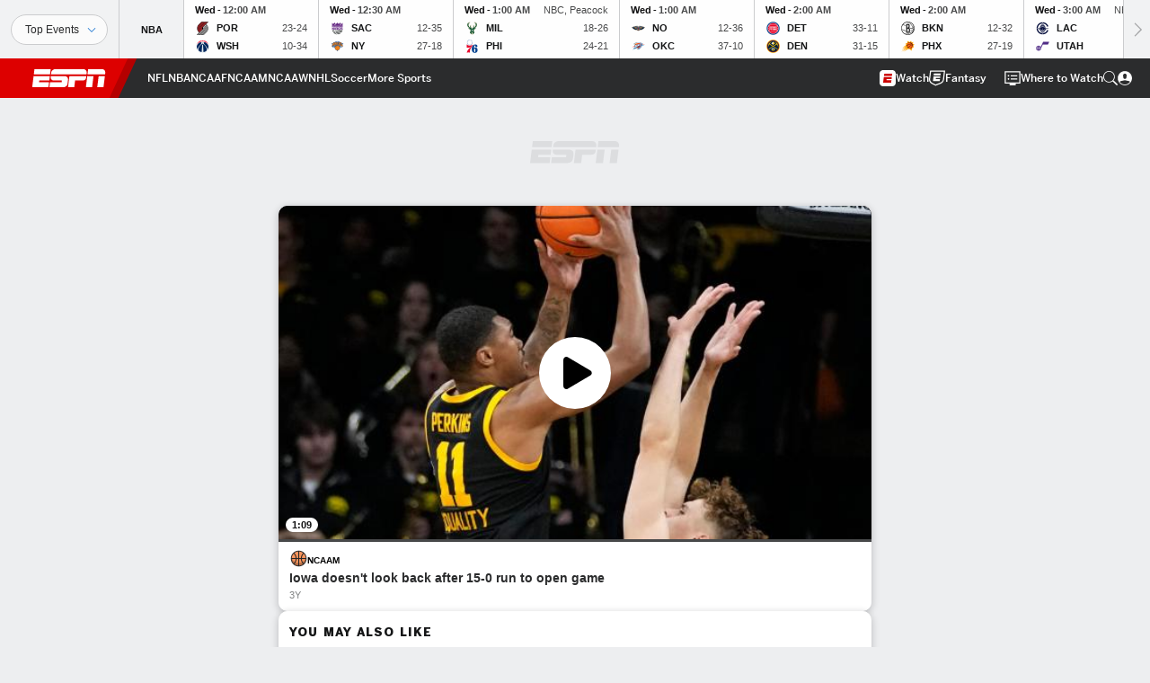

--- FILE ---
content_type: text/html; charset=utf-8
request_url: https://www.google.com/recaptcha/enterprise/anchor?ar=1&k=6LciB_gZAAAAAA_mwJ4G0XZ0BXWvLTt67V7YizXx&co=aHR0cHM6Ly9jZG4ucmVnaXN0ZXJkaXNuZXkuZ28uY29tOjQ0Mw..&hl=en&v=N67nZn4AqZkNcbeMu4prBgzg&size=invisible&anchor-ms=20000&execute-ms=30000&cb=7zzzvddngtaa
body_size: 48970
content:
<!DOCTYPE HTML><html dir="ltr" lang="en"><head><meta http-equiv="Content-Type" content="text/html; charset=UTF-8">
<meta http-equiv="X-UA-Compatible" content="IE=edge">
<title>reCAPTCHA</title>
<style type="text/css">
/* cyrillic-ext */
@font-face {
  font-family: 'Roboto';
  font-style: normal;
  font-weight: 400;
  font-stretch: 100%;
  src: url(//fonts.gstatic.com/s/roboto/v48/KFO7CnqEu92Fr1ME7kSn66aGLdTylUAMa3GUBHMdazTgWw.woff2) format('woff2');
  unicode-range: U+0460-052F, U+1C80-1C8A, U+20B4, U+2DE0-2DFF, U+A640-A69F, U+FE2E-FE2F;
}
/* cyrillic */
@font-face {
  font-family: 'Roboto';
  font-style: normal;
  font-weight: 400;
  font-stretch: 100%;
  src: url(//fonts.gstatic.com/s/roboto/v48/KFO7CnqEu92Fr1ME7kSn66aGLdTylUAMa3iUBHMdazTgWw.woff2) format('woff2');
  unicode-range: U+0301, U+0400-045F, U+0490-0491, U+04B0-04B1, U+2116;
}
/* greek-ext */
@font-face {
  font-family: 'Roboto';
  font-style: normal;
  font-weight: 400;
  font-stretch: 100%;
  src: url(//fonts.gstatic.com/s/roboto/v48/KFO7CnqEu92Fr1ME7kSn66aGLdTylUAMa3CUBHMdazTgWw.woff2) format('woff2');
  unicode-range: U+1F00-1FFF;
}
/* greek */
@font-face {
  font-family: 'Roboto';
  font-style: normal;
  font-weight: 400;
  font-stretch: 100%;
  src: url(//fonts.gstatic.com/s/roboto/v48/KFO7CnqEu92Fr1ME7kSn66aGLdTylUAMa3-UBHMdazTgWw.woff2) format('woff2');
  unicode-range: U+0370-0377, U+037A-037F, U+0384-038A, U+038C, U+038E-03A1, U+03A3-03FF;
}
/* math */
@font-face {
  font-family: 'Roboto';
  font-style: normal;
  font-weight: 400;
  font-stretch: 100%;
  src: url(//fonts.gstatic.com/s/roboto/v48/KFO7CnqEu92Fr1ME7kSn66aGLdTylUAMawCUBHMdazTgWw.woff2) format('woff2');
  unicode-range: U+0302-0303, U+0305, U+0307-0308, U+0310, U+0312, U+0315, U+031A, U+0326-0327, U+032C, U+032F-0330, U+0332-0333, U+0338, U+033A, U+0346, U+034D, U+0391-03A1, U+03A3-03A9, U+03B1-03C9, U+03D1, U+03D5-03D6, U+03F0-03F1, U+03F4-03F5, U+2016-2017, U+2034-2038, U+203C, U+2040, U+2043, U+2047, U+2050, U+2057, U+205F, U+2070-2071, U+2074-208E, U+2090-209C, U+20D0-20DC, U+20E1, U+20E5-20EF, U+2100-2112, U+2114-2115, U+2117-2121, U+2123-214F, U+2190, U+2192, U+2194-21AE, U+21B0-21E5, U+21F1-21F2, U+21F4-2211, U+2213-2214, U+2216-22FF, U+2308-230B, U+2310, U+2319, U+231C-2321, U+2336-237A, U+237C, U+2395, U+239B-23B7, U+23D0, U+23DC-23E1, U+2474-2475, U+25AF, U+25B3, U+25B7, U+25BD, U+25C1, U+25CA, U+25CC, U+25FB, U+266D-266F, U+27C0-27FF, U+2900-2AFF, U+2B0E-2B11, U+2B30-2B4C, U+2BFE, U+3030, U+FF5B, U+FF5D, U+1D400-1D7FF, U+1EE00-1EEFF;
}
/* symbols */
@font-face {
  font-family: 'Roboto';
  font-style: normal;
  font-weight: 400;
  font-stretch: 100%;
  src: url(//fonts.gstatic.com/s/roboto/v48/KFO7CnqEu92Fr1ME7kSn66aGLdTylUAMaxKUBHMdazTgWw.woff2) format('woff2');
  unicode-range: U+0001-000C, U+000E-001F, U+007F-009F, U+20DD-20E0, U+20E2-20E4, U+2150-218F, U+2190, U+2192, U+2194-2199, U+21AF, U+21E6-21F0, U+21F3, U+2218-2219, U+2299, U+22C4-22C6, U+2300-243F, U+2440-244A, U+2460-24FF, U+25A0-27BF, U+2800-28FF, U+2921-2922, U+2981, U+29BF, U+29EB, U+2B00-2BFF, U+4DC0-4DFF, U+FFF9-FFFB, U+10140-1018E, U+10190-1019C, U+101A0, U+101D0-101FD, U+102E0-102FB, U+10E60-10E7E, U+1D2C0-1D2D3, U+1D2E0-1D37F, U+1F000-1F0FF, U+1F100-1F1AD, U+1F1E6-1F1FF, U+1F30D-1F30F, U+1F315, U+1F31C, U+1F31E, U+1F320-1F32C, U+1F336, U+1F378, U+1F37D, U+1F382, U+1F393-1F39F, U+1F3A7-1F3A8, U+1F3AC-1F3AF, U+1F3C2, U+1F3C4-1F3C6, U+1F3CA-1F3CE, U+1F3D4-1F3E0, U+1F3ED, U+1F3F1-1F3F3, U+1F3F5-1F3F7, U+1F408, U+1F415, U+1F41F, U+1F426, U+1F43F, U+1F441-1F442, U+1F444, U+1F446-1F449, U+1F44C-1F44E, U+1F453, U+1F46A, U+1F47D, U+1F4A3, U+1F4B0, U+1F4B3, U+1F4B9, U+1F4BB, U+1F4BF, U+1F4C8-1F4CB, U+1F4D6, U+1F4DA, U+1F4DF, U+1F4E3-1F4E6, U+1F4EA-1F4ED, U+1F4F7, U+1F4F9-1F4FB, U+1F4FD-1F4FE, U+1F503, U+1F507-1F50B, U+1F50D, U+1F512-1F513, U+1F53E-1F54A, U+1F54F-1F5FA, U+1F610, U+1F650-1F67F, U+1F687, U+1F68D, U+1F691, U+1F694, U+1F698, U+1F6AD, U+1F6B2, U+1F6B9-1F6BA, U+1F6BC, U+1F6C6-1F6CF, U+1F6D3-1F6D7, U+1F6E0-1F6EA, U+1F6F0-1F6F3, U+1F6F7-1F6FC, U+1F700-1F7FF, U+1F800-1F80B, U+1F810-1F847, U+1F850-1F859, U+1F860-1F887, U+1F890-1F8AD, U+1F8B0-1F8BB, U+1F8C0-1F8C1, U+1F900-1F90B, U+1F93B, U+1F946, U+1F984, U+1F996, U+1F9E9, U+1FA00-1FA6F, U+1FA70-1FA7C, U+1FA80-1FA89, U+1FA8F-1FAC6, U+1FACE-1FADC, U+1FADF-1FAE9, U+1FAF0-1FAF8, U+1FB00-1FBFF;
}
/* vietnamese */
@font-face {
  font-family: 'Roboto';
  font-style: normal;
  font-weight: 400;
  font-stretch: 100%;
  src: url(//fonts.gstatic.com/s/roboto/v48/KFO7CnqEu92Fr1ME7kSn66aGLdTylUAMa3OUBHMdazTgWw.woff2) format('woff2');
  unicode-range: U+0102-0103, U+0110-0111, U+0128-0129, U+0168-0169, U+01A0-01A1, U+01AF-01B0, U+0300-0301, U+0303-0304, U+0308-0309, U+0323, U+0329, U+1EA0-1EF9, U+20AB;
}
/* latin-ext */
@font-face {
  font-family: 'Roboto';
  font-style: normal;
  font-weight: 400;
  font-stretch: 100%;
  src: url(//fonts.gstatic.com/s/roboto/v48/KFO7CnqEu92Fr1ME7kSn66aGLdTylUAMa3KUBHMdazTgWw.woff2) format('woff2');
  unicode-range: U+0100-02BA, U+02BD-02C5, U+02C7-02CC, U+02CE-02D7, U+02DD-02FF, U+0304, U+0308, U+0329, U+1D00-1DBF, U+1E00-1E9F, U+1EF2-1EFF, U+2020, U+20A0-20AB, U+20AD-20C0, U+2113, U+2C60-2C7F, U+A720-A7FF;
}
/* latin */
@font-face {
  font-family: 'Roboto';
  font-style: normal;
  font-weight: 400;
  font-stretch: 100%;
  src: url(//fonts.gstatic.com/s/roboto/v48/KFO7CnqEu92Fr1ME7kSn66aGLdTylUAMa3yUBHMdazQ.woff2) format('woff2');
  unicode-range: U+0000-00FF, U+0131, U+0152-0153, U+02BB-02BC, U+02C6, U+02DA, U+02DC, U+0304, U+0308, U+0329, U+2000-206F, U+20AC, U+2122, U+2191, U+2193, U+2212, U+2215, U+FEFF, U+FFFD;
}
/* cyrillic-ext */
@font-face {
  font-family: 'Roboto';
  font-style: normal;
  font-weight: 500;
  font-stretch: 100%;
  src: url(//fonts.gstatic.com/s/roboto/v48/KFO7CnqEu92Fr1ME7kSn66aGLdTylUAMa3GUBHMdazTgWw.woff2) format('woff2');
  unicode-range: U+0460-052F, U+1C80-1C8A, U+20B4, U+2DE0-2DFF, U+A640-A69F, U+FE2E-FE2F;
}
/* cyrillic */
@font-face {
  font-family: 'Roboto';
  font-style: normal;
  font-weight: 500;
  font-stretch: 100%;
  src: url(//fonts.gstatic.com/s/roboto/v48/KFO7CnqEu92Fr1ME7kSn66aGLdTylUAMa3iUBHMdazTgWw.woff2) format('woff2');
  unicode-range: U+0301, U+0400-045F, U+0490-0491, U+04B0-04B1, U+2116;
}
/* greek-ext */
@font-face {
  font-family: 'Roboto';
  font-style: normal;
  font-weight: 500;
  font-stretch: 100%;
  src: url(//fonts.gstatic.com/s/roboto/v48/KFO7CnqEu92Fr1ME7kSn66aGLdTylUAMa3CUBHMdazTgWw.woff2) format('woff2');
  unicode-range: U+1F00-1FFF;
}
/* greek */
@font-face {
  font-family: 'Roboto';
  font-style: normal;
  font-weight: 500;
  font-stretch: 100%;
  src: url(//fonts.gstatic.com/s/roboto/v48/KFO7CnqEu92Fr1ME7kSn66aGLdTylUAMa3-UBHMdazTgWw.woff2) format('woff2');
  unicode-range: U+0370-0377, U+037A-037F, U+0384-038A, U+038C, U+038E-03A1, U+03A3-03FF;
}
/* math */
@font-face {
  font-family: 'Roboto';
  font-style: normal;
  font-weight: 500;
  font-stretch: 100%;
  src: url(//fonts.gstatic.com/s/roboto/v48/KFO7CnqEu92Fr1ME7kSn66aGLdTylUAMawCUBHMdazTgWw.woff2) format('woff2');
  unicode-range: U+0302-0303, U+0305, U+0307-0308, U+0310, U+0312, U+0315, U+031A, U+0326-0327, U+032C, U+032F-0330, U+0332-0333, U+0338, U+033A, U+0346, U+034D, U+0391-03A1, U+03A3-03A9, U+03B1-03C9, U+03D1, U+03D5-03D6, U+03F0-03F1, U+03F4-03F5, U+2016-2017, U+2034-2038, U+203C, U+2040, U+2043, U+2047, U+2050, U+2057, U+205F, U+2070-2071, U+2074-208E, U+2090-209C, U+20D0-20DC, U+20E1, U+20E5-20EF, U+2100-2112, U+2114-2115, U+2117-2121, U+2123-214F, U+2190, U+2192, U+2194-21AE, U+21B0-21E5, U+21F1-21F2, U+21F4-2211, U+2213-2214, U+2216-22FF, U+2308-230B, U+2310, U+2319, U+231C-2321, U+2336-237A, U+237C, U+2395, U+239B-23B7, U+23D0, U+23DC-23E1, U+2474-2475, U+25AF, U+25B3, U+25B7, U+25BD, U+25C1, U+25CA, U+25CC, U+25FB, U+266D-266F, U+27C0-27FF, U+2900-2AFF, U+2B0E-2B11, U+2B30-2B4C, U+2BFE, U+3030, U+FF5B, U+FF5D, U+1D400-1D7FF, U+1EE00-1EEFF;
}
/* symbols */
@font-face {
  font-family: 'Roboto';
  font-style: normal;
  font-weight: 500;
  font-stretch: 100%;
  src: url(//fonts.gstatic.com/s/roboto/v48/KFO7CnqEu92Fr1ME7kSn66aGLdTylUAMaxKUBHMdazTgWw.woff2) format('woff2');
  unicode-range: U+0001-000C, U+000E-001F, U+007F-009F, U+20DD-20E0, U+20E2-20E4, U+2150-218F, U+2190, U+2192, U+2194-2199, U+21AF, U+21E6-21F0, U+21F3, U+2218-2219, U+2299, U+22C4-22C6, U+2300-243F, U+2440-244A, U+2460-24FF, U+25A0-27BF, U+2800-28FF, U+2921-2922, U+2981, U+29BF, U+29EB, U+2B00-2BFF, U+4DC0-4DFF, U+FFF9-FFFB, U+10140-1018E, U+10190-1019C, U+101A0, U+101D0-101FD, U+102E0-102FB, U+10E60-10E7E, U+1D2C0-1D2D3, U+1D2E0-1D37F, U+1F000-1F0FF, U+1F100-1F1AD, U+1F1E6-1F1FF, U+1F30D-1F30F, U+1F315, U+1F31C, U+1F31E, U+1F320-1F32C, U+1F336, U+1F378, U+1F37D, U+1F382, U+1F393-1F39F, U+1F3A7-1F3A8, U+1F3AC-1F3AF, U+1F3C2, U+1F3C4-1F3C6, U+1F3CA-1F3CE, U+1F3D4-1F3E0, U+1F3ED, U+1F3F1-1F3F3, U+1F3F5-1F3F7, U+1F408, U+1F415, U+1F41F, U+1F426, U+1F43F, U+1F441-1F442, U+1F444, U+1F446-1F449, U+1F44C-1F44E, U+1F453, U+1F46A, U+1F47D, U+1F4A3, U+1F4B0, U+1F4B3, U+1F4B9, U+1F4BB, U+1F4BF, U+1F4C8-1F4CB, U+1F4D6, U+1F4DA, U+1F4DF, U+1F4E3-1F4E6, U+1F4EA-1F4ED, U+1F4F7, U+1F4F9-1F4FB, U+1F4FD-1F4FE, U+1F503, U+1F507-1F50B, U+1F50D, U+1F512-1F513, U+1F53E-1F54A, U+1F54F-1F5FA, U+1F610, U+1F650-1F67F, U+1F687, U+1F68D, U+1F691, U+1F694, U+1F698, U+1F6AD, U+1F6B2, U+1F6B9-1F6BA, U+1F6BC, U+1F6C6-1F6CF, U+1F6D3-1F6D7, U+1F6E0-1F6EA, U+1F6F0-1F6F3, U+1F6F7-1F6FC, U+1F700-1F7FF, U+1F800-1F80B, U+1F810-1F847, U+1F850-1F859, U+1F860-1F887, U+1F890-1F8AD, U+1F8B0-1F8BB, U+1F8C0-1F8C1, U+1F900-1F90B, U+1F93B, U+1F946, U+1F984, U+1F996, U+1F9E9, U+1FA00-1FA6F, U+1FA70-1FA7C, U+1FA80-1FA89, U+1FA8F-1FAC6, U+1FACE-1FADC, U+1FADF-1FAE9, U+1FAF0-1FAF8, U+1FB00-1FBFF;
}
/* vietnamese */
@font-face {
  font-family: 'Roboto';
  font-style: normal;
  font-weight: 500;
  font-stretch: 100%;
  src: url(//fonts.gstatic.com/s/roboto/v48/KFO7CnqEu92Fr1ME7kSn66aGLdTylUAMa3OUBHMdazTgWw.woff2) format('woff2');
  unicode-range: U+0102-0103, U+0110-0111, U+0128-0129, U+0168-0169, U+01A0-01A1, U+01AF-01B0, U+0300-0301, U+0303-0304, U+0308-0309, U+0323, U+0329, U+1EA0-1EF9, U+20AB;
}
/* latin-ext */
@font-face {
  font-family: 'Roboto';
  font-style: normal;
  font-weight: 500;
  font-stretch: 100%;
  src: url(//fonts.gstatic.com/s/roboto/v48/KFO7CnqEu92Fr1ME7kSn66aGLdTylUAMa3KUBHMdazTgWw.woff2) format('woff2');
  unicode-range: U+0100-02BA, U+02BD-02C5, U+02C7-02CC, U+02CE-02D7, U+02DD-02FF, U+0304, U+0308, U+0329, U+1D00-1DBF, U+1E00-1E9F, U+1EF2-1EFF, U+2020, U+20A0-20AB, U+20AD-20C0, U+2113, U+2C60-2C7F, U+A720-A7FF;
}
/* latin */
@font-face {
  font-family: 'Roboto';
  font-style: normal;
  font-weight: 500;
  font-stretch: 100%;
  src: url(//fonts.gstatic.com/s/roboto/v48/KFO7CnqEu92Fr1ME7kSn66aGLdTylUAMa3yUBHMdazQ.woff2) format('woff2');
  unicode-range: U+0000-00FF, U+0131, U+0152-0153, U+02BB-02BC, U+02C6, U+02DA, U+02DC, U+0304, U+0308, U+0329, U+2000-206F, U+20AC, U+2122, U+2191, U+2193, U+2212, U+2215, U+FEFF, U+FFFD;
}
/* cyrillic-ext */
@font-face {
  font-family: 'Roboto';
  font-style: normal;
  font-weight: 900;
  font-stretch: 100%;
  src: url(//fonts.gstatic.com/s/roboto/v48/KFO7CnqEu92Fr1ME7kSn66aGLdTylUAMa3GUBHMdazTgWw.woff2) format('woff2');
  unicode-range: U+0460-052F, U+1C80-1C8A, U+20B4, U+2DE0-2DFF, U+A640-A69F, U+FE2E-FE2F;
}
/* cyrillic */
@font-face {
  font-family: 'Roboto';
  font-style: normal;
  font-weight: 900;
  font-stretch: 100%;
  src: url(//fonts.gstatic.com/s/roboto/v48/KFO7CnqEu92Fr1ME7kSn66aGLdTylUAMa3iUBHMdazTgWw.woff2) format('woff2');
  unicode-range: U+0301, U+0400-045F, U+0490-0491, U+04B0-04B1, U+2116;
}
/* greek-ext */
@font-face {
  font-family: 'Roboto';
  font-style: normal;
  font-weight: 900;
  font-stretch: 100%;
  src: url(//fonts.gstatic.com/s/roboto/v48/KFO7CnqEu92Fr1ME7kSn66aGLdTylUAMa3CUBHMdazTgWw.woff2) format('woff2');
  unicode-range: U+1F00-1FFF;
}
/* greek */
@font-face {
  font-family: 'Roboto';
  font-style: normal;
  font-weight: 900;
  font-stretch: 100%;
  src: url(//fonts.gstatic.com/s/roboto/v48/KFO7CnqEu92Fr1ME7kSn66aGLdTylUAMa3-UBHMdazTgWw.woff2) format('woff2');
  unicode-range: U+0370-0377, U+037A-037F, U+0384-038A, U+038C, U+038E-03A1, U+03A3-03FF;
}
/* math */
@font-face {
  font-family: 'Roboto';
  font-style: normal;
  font-weight: 900;
  font-stretch: 100%;
  src: url(//fonts.gstatic.com/s/roboto/v48/KFO7CnqEu92Fr1ME7kSn66aGLdTylUAMawCUBHMdazTgWw.woff2) format('woff2');
  unicode-range: U+0302-0303, U+0305, U+0307-0308, U+0310, U+0312, U+0315, U+031A, U+0326-0327, U+032C, U+032F-0330, U+0332-0333, U+0338, U+033A, U+0346, U+034D, U+0391-03A1, U+03A3-03A9, U+03B1-03C9, U+03D1, U+03D5-03D6, U+03F0-03F1, U+03F4-03F5, U+2016-2017, U+2034-2038, U+203C, U+2040, U+2043, U+2047, U+2050, U+2057, U+205F, U+2070-2071, U+2074-208E, U+2090-209C, U+20D0-20DC, U+20E1, U+20E5-20EF, U+2100-2112, U+2114-2115, U+2117-2121, U+2123-214F, U+2190, U+2192, U+2194-21AE, U+21B0-21E5, U+21F1-21F2, U+21F4-2211, U+2213-2214, U+2216-22FF, U+2308-230B, U+2310, U+2319, U+231C-2321, U+2336-237A, U+237C, U+2395, U+239B-23B7, U+23D0, U+23DC-23E1, U+2474-2475, U+25AF, U+25B3, U+25B7, U+25BD, U+25C1, U+25CA, U+25CC, U+25FB, U+266D-266F, U+27C0-27FF, U+2900-2AFF, U+2B0E-2B11, U+2B30-2B4C, U+2BFE, U+3030, U+FF5B, U+FF5D, U+1D400-1D7FF, U+1EE00-1EEFF;
}
/* symbols */
@font-face {
  font-family: 'Roboto';
  font-style: normal;
  font-weight: 900;
  font-stretch: 100%;
  src: url(//fonts.gstatic.com/s/roboto/v48/KFO7CnqEu92Fr1ME7kSn66aGLdTylUAMaxKUBHMdazTgWw.woff2) format('woff2');
  unicode-range: U+0001-000C, U+000E-001F, U+007F-009F, U+20DD-20E0, U+20E2-20E4, U+2150-218F, U+2190, U+2192, U+2194-2199, U+21AF, U+21E6-21F0, U+21F3, U+2218-2219, U+2299, U+22C4-22C6, U+2300-243F, U+2440-244A, U+2460-24FF, U+25A0-27BF, U+2800-28FF, U+2921-2922, U+2981, U+29BF, U+29EB, U+2B00-2BFF, U+4DC0-4DFF, U+FFF9-FFFB, U+10140-1018E, U+10190-1019C, U+101A0, U+101D0-101FD, U+102E0-102FB, U+10E60-10E7E, U+1D2C0-1D2D3, U+1D2E0-1D37F, U+1F000-1F0FF, U+1F100-1F1AD, U+1F1E6-1F1FF, U+1F30D-1F30F, U+1F315, U+1F31C, U+1F31E, U+1F320-1F32C, U+1F336, U+1F378, U+1F37D, U+1F382, U+1F393-1F39F, U+1F3A7-1F3A8, U+1F3AC-1F3AF, U+1F3C2, U+1F3C4-1F3C6, U+1F3CA-1F3CE, U+1F3D4-1F3E0, U+1F3ED, U+1F3F1-1F3F3, U+1F3F5-1F3F7, U+1F408, U+1F415, U+1F41F, U+1F426, U+1F43F, U+1F441-1F442, U+1F444, U+1F446-1F449, U+1F44C-1F44E, U+1F453, U+1F46A, U+1F47D, U+1F4A3, U+1F4B0, U+1F4B3, U+1F4B9, U+1F4BB, U+1F4BF, U+1F4C8-1F4CB, U+1F4D6, U+1F4DA, U+1F4DF, U+1F4E3-1F4E6, U+1F4EA-1F4ED, U+1F4F7, U+1F4F9-1F4FB, U+1F4FD-1F4FE, U+1F503, U+1F507-1F50B, U+1F50D, U+1F512-1F513, U+1F53E-1F54A, U+1F54F-1F5FA, U+1F610, U+1F650-1F67F, U+1F687, U+1F68D, U+1F691, U+1F694, U+1F698, U+1F6AD, U+1F6B2, U+1F6B9-1F6BA, U+1F6BC, U+1F6C6-1F6CF, U+1F6D3-1F6D7, U+1F6E0-1F6EA, U+1F6F0-1F6F3, U+1F6F7-1F6FC, U+1F700-1F7FF, U+1F800-1F80B, U+1F810-1F847, U+1F850-1F859, U+1F860-1F887, U+1F890-1F8AD, U+1F8B0-1F8BB, U+1F8C0-1F8C1, U+1F900-1F90B, U+1F93B, U+1F946, U+1F984, U+1F996, U+1F9E9, U+1FA00-1FA6F, U+1FA70-1FA7C, U+1FA80-1FA89, U+1FA8F-1FAC6, U+1FACE-1FADC, U+1FADF-1FAE9, U+1FAF0-1FAF8, U+1FB00-1FBFF;
}
/* vietnamese */
@font-face {
  font-family: 'Roboto';
  font-style: normal;
  font-weight: 900;
  font-stretch: 100%;
  src: url(//fonts.gstatic.com/s/roboto/v48/KFO7CnqEu92Fr1ME7kSn66aGLdTylUAMa3OUBHMdazTgWw.woff2) format('woff2');
  unicode-range: U+0102-0103, U+0110-0111, U+0128-0129, U+0168-0169, U+01A0-01A1, U+01AF-01B0, U+0300-0301, U+0303-0304, U+0308-0309, U+0323, U+0329, U+1EA0-1EF9, U+20AB;
}
/* latin-ext */
@font-face {
  font-family: 'Roboto';
  font-style: normal;
  font-weight: 900;
  font-stretch: 100%;
  src: url(//fonts.gstatic.com/s/roboto/v48/KFO7CnqEu92Fr1ME7kSn66aGLdTylUAMa3KUBHMdazTgWw.woff2) format('woff2');
  unicode-range: U+0100-02BA, U+02BD-02C5, U+02C7-02CC, U+02CE-02D7, U+02DD-02FF, U+0304, U+0308, U+0329, U+1D00-1DBF, U+1E00-1E9F, U+1EF2-1EFF, U+2020, U+20A0-20AB, U+20AD-20C0, U+2113, U+2C60-2C7F, U+A720-A7FF;
}
/* latin */
@font-face {
  font-family: 'Roboto';
  font-style: normal;
  font-weight: 900;
  font-stretch: 100%;
  src: url(//fonts.gstatic.com/s/roboto/v48/KFO7CnqEu92Fr1ME7kSn66aGLdTylUAMa3yUBHMdazQ.woff2) format('woff2');
  unicode-range: U+0000-00FF, U+0131, U+0152-0153, U+02BB-02BC, U+02C6, U+02DA, U+02DC, U+0304, U+0308, U+0329, U+2000-206F, U+20AC, U+2122, U+2191, U+2193, U+2212, U+2215, U+FEFF, U+FFFD;
}

</style>
<link rel="stylesheet" type="text/css" href="https://www.gstatic.com/recaptcha/releases/N67nZn4AqZkNcbeMu4prBgzg/styles__ltr.css">
<script nonce="sCs0divCXQl7I3kyXU5T3g" type="text/javascript">window['__recaptcha_api'] = 'https://www.google.com/recaptcha/enterprise/';</script>
<script type="text/javascript" src="https://www.gstatic.com/recaptcha/releases/N67nZn4AqZkNcbeMu4prBgzg/recaptcha__en.js" nonce="sCs0divCXQl7I3kyXU5T3g">
      
    </script></head>
<body><div id="rc-anchor-alert" class="rc-anchor-alert"></div>
<input type="hidden" id="recaptcha-token" value="[base64]">
<script type="text/javascript" nonce="sCs0divCXQl7I3kyXU5T3g">
      recaptcha.anchor.Main.init("[\x22ainput\x22,[\x22bgdata\x22,\x22\x22,\[base64]/[base64]/MjU1Ong/[base64]/[base64]/[base64]/[base64]/[base64]/[base64]/[base64]/[base64]/[base64]/[base64]/[base64]/[base64]/[base64]/[base64]/[base64]\\u003d\x22,\[base64]\\u003d\x22,\[base64]/Dg1gydVfDs8OFSQbDisOFwp4Iw5txbsOlcjZtfsOGOUljw6FbwoAyw67DhMOQwoIjBA9GwqFyD8OWwpHCk0l+WipOw7QbBV7CqMKawrZuwrQPwofDl8Kuw7cOwq5dwpTDiMKqw6HCukHDrcK7eBxRHlNkwohAwrRjTcOTw6rDtmEcNhjDosKVwrZ/[base64]/CqEfCm8O2ecKuwoVaQzvDh8OYw6hew6UEw67CocOFU8K5UjtPTMKcw6nCpMOzwpAcasOZw6/Cr8K3SmF9dcK+w4MbwqAtVsOPw4oMw60OQcOEw7o5wpNvBcOVwr8/w6XDojDDvXzCgsK3w6I7wpDDjyjDm25uQcKKw5twwo3Co8Kew4bCjUfDp8KRw69YfgnCk8O9w6rCn13DqsOAwrPDiz/CpMKpdMOMQ3I4Ek3DjxbCicKha8KPBMKOfkFJdThsw6E0w6XCpcKzG8O3A8K9w7ZhUQdPwpVSCT/DlhlnakTCpgbCoMK5wpXDjMO7w4VdG1jDjcKAw57Dh3kHwp84EsKOw7LDrAfChhh0J8OSw4cxIlQWLcOoIcK7EC7DlivCvgY0w6PCkmBww6/[base64]/[base64]/DhcOrw6zCicKANMOwwpjDmic3w6lgw6ZUHsKtH8K2wqUdEcOgwoU/wroxZsOcw6YkSAHDvMO4wqkIw6Q3ecK+D8O4wpDCqcO2Gxx/WAnCjy7CnzbDjMK/UMOIwpHCscObH10gGDnCjygjJRp4GcKww5sswoRpUXVFYcOTwoIOb8OLwqdBaMOcw7IMw5vCqiPCnipeJcKSwojCtsKmw6jDvcOsw4zDh8Kyw6XCrMKEw6NJw5AzJsO0TsOJw6ZLw4jDqQITC0UXb8OUIzx6ScOQPQbDhQt/cHt1woLCg8OKwq/[base64]/CgzNHwpd7w47DmcK5CcOsw5TCgcOkbMO9MQBdw7Zewo5/wpHDkxzCgcO5KT84wrjDncO0aSJIw77CrMOawoM/wo3DrcKFwp/DgSo5KFrCtFQFw6zDvcOvQwnCu8OJUsKWH8O7wpHDtRB2wobCqU0xT3TDg8OuR39TZTNOwopaw7gqC8KVcsKBdSE2BArDqsKqSRcjw5Iiw6pyTsOcUEc0w4rDhgp1w4jCtVRbwrfCh8KtZCFNeVEwHQUjwqbDosOIwqhmwpnDs3DDrcKJFsK7BH/[base64]/Dkk4ZF8KENsKhw5AAw55FLMK9MErDqQAfW8OOw7xjwr82akZLw4M5flXCgRLDl8Kww4plKsKLTEDDq8Oqw4XClRXCl8Obw7zCn8OdbsOTBhjCi8KPw7bCphkvWknDlEbDvRDDi8KTd11af8KZEMOGHkgKOj8Sw4xNRjXCpWEsDGF1fMOJQXjDisOiwp/Dn3dFIMO9FHjCvxbCg8OtAWoCwodBCiLCrEA7wqjDihbDgcKmYwnCksOCw7wEFsORFcOcYzHChRcKw57DnRrCosKlwq/DuMKmInRXwp5Mw5AuBsKaScOWw5HCuHlhw5/Drj1hwo7DmlnChHh+woglRMKMFsO0wokWFjvDrjMhFsKTKFDCosK+wpFbwrZaw5oYwqjDtMKUw4PCgVPDu2FhA8KDVWQIOBHDtWMIw7zCuyPDsMO9OSB6w7YnLRxYw5/ClMK1OQ7CnxYpW8Oid8KfDMKgNcOnwpFmw6bCtw0vFlHDskLDmmjCnGloVsKxw6ZCS8O7J1kWwr/DosK1H3lFbMKdDMOfwpbCjgvDmwELCncgwrjCh0rCpnfDuWwqJ18Xw4PCg2PDl8Ofw7ghw5xRZVlNwq1gLW8vEsODw7lkw5M1w7QGwqHDqsK/wovDoRTDtAvDhMKkUkRZXnTCv8OSwoHDrV7CoT5ReBjDoMO7QcKuw79eWsOEw5PDjMK8CMKbcsOZwpYOw71aw59owrLCom/DlwlJE8KPw6Ylw4ELIglgwoYUwrvDucKvw6PDhmFVYcKMwpnCrFJUwojDn8OMVsONYmfCpyPDvDjCsMKFfGrDlsOZRsOXw6N/cwdvSBfDrcKYXCzCj1UzDzRZPVXCoXPCosKOHcOmFsKOenfDmxDCimTDn0VBw7slQ8O1bsOtwp7CqGg/T07CgcKgaCpGw7NvwoA8w5McWTMIwpB4MBHCnhDCsWt5wrPClcKsw4Vrw5HDr8O8ZFISf8KjbMOYwo9uTMO+w7hUDXMYwrbCg3w+XsKFaMKbAMKUwocEfMOzw7LCvxVRRkZQBcOLLMKQwqI+FWTCq3AkEsK+wrXDqgTCiDx/wpzCiB3CuMKSwrXDnAxoA0tzJcKFw70fGMOXwqrDscKGwrHDqDEaw7dIdFxQG8Ogw5XCqEIefcK7w6LCjV9/Q3/CoTZQbsOkD8OuZyLDmMOGT8KOwpQUwrDDizbDrS5BOUFtcGPDp8OeA0vDjcKUKcK9CDhlG8Kfw6Jve8KIw49gw7zCkj/CnMKcT03CkQDDl3rDuMKpw5VXYcKIw7DDl8OWaMOHw5vDm8KTwrNCw5TCo8OZJTczw6/[base64]/CvMKnw4TDiMKgJS3CocO3asKBwoLCsw/CrMOqEcOpKmkudQALVMKLwrPCig7CgsOABMOWw7rCrCLDi8Oawqszwrc5w5kkZ8KWLAPCtMKrw4PCqMKYwqoUw497OkbDtm1FGsOHw7TCqG3DgsOFKcO/VsKMw7Faw5DDnx/Dvn10bMKQbcOrCBBxMsOjRcOLwoxHasOSW1/Dl8Knw5fDncK2b3nDuUAOTcOcJFjDksOVw4IPw7ZvCTcEA8KYJ8Kzw5/CicOkw4XCucOGw5nCqVDDi8KgwqN+PCXDj0TChcKWL8OAw4zDkCFkwrDDimsQworDvQvDpg8dAsOowqonwrdPw7fDo8KowojCt3shdxrDi8K9V0MIJ8Kgw6UDTF/[base64]/SgnDlk1YwrIPNsOPAnTDlV/[base64]/[base64]/[base64]/[base64]/Sx3CsBxqw6PCvMOGFsO1wplowrgFDMKSw4EhTXDCiMKpwrZSTsKbIQjCrMOTZw8udVs8QWjDpjl0PlrDlcKYE2hfVcOdWMKOw5TCvHDDmsO1w6tJw7bCgE/Ck8K/DH7ChsO2RsKWUkbDh2bDqlBgwrxww7VawpbCtWnDkcKlByDCtMOoFWzDoTPDth0nw57Dpxo/wo8Mw5bCnEZ0wr0hcsKzIcKPwoDDsDgCw7jCscOgfsO4wpl8w74iwprCgQMIIEvCon/CksKUw6jCl3nDj3UtcC8lF8KcwoJtwoPCusKOwrbDsXXDvwoLwp04ecK9wojDvMKow4HCiyY3wpwGJMKTwqvCusO8d3tjwp0sKsKyZsKQw5odTgbDtkANw7XCtcKaU1MTbEHCl8KTT8Ozwr/DlMK1E8OAw4EMF8O6YzrDm1HDssKzYMKxw5zCjsKkwqlwTgU3w6UUXRHDkMOTw4VFJA/DjDLCqcKvwq9DRTknwpjCvR8IwqoSAB/[base64]/[base64]/w4YAOEJzdsO5w4pWXX/CrEXCsiYrwrzDk8O0w7kEw7bDhwd+w4XCv8KBQcOwE2oNXEt1w5/DuwnCgXxmUhbCo8OlUcOPwqYvw4V8EMKQwr/Cjj3DiQxYw5EubsOoBsK/w53Cg3xBwr4/[base64]/DkMK4ZsOWO17Dk8KpwqIkQjXCj8Oob3xgw64mMsOFw58fw53CgEPCow3CihXDosOAPcKPwpXDszvCgMOUwpHClAlrB8OFBMK/w7/Dt3PDm8KdO8Kzw5XChsKaMntSw4rCkXbDsRTDk3ljQMOIQ3tvHsK3w5rCpsK/QkXCpV/DhynCqsKlw4h0wpceUMOcw7PDksOOw7Eiw58wKMOjE2tkwoQGckvDo8OXTcOkw4HCoEELGQ7DiQrDosKxw4HCsMOTwrTDtSkjw7zDrkXCiMK0wq4RwqjCjQJKU8KyJMKyw7/Dv8O7BCXCiURSw6HCkMOMwpF7w4zCknTDjcKLeikdKgAOaWgdWMKhw6bCg3pQdsOTw6AcLsKQZmPClcOmwq3DncODwq5uNEQINygvTx5GbMOAw6V9KFzDlMKCEsOswr5KdhPDiVTCpV3DgMOywr7DiXlJYnw/w5FcLRPDswt6woQuEsK5w6jDhBXCicO8w7VywrTCnMKBd8KBeGDCp8O8w4zDpcOuCMO2w7nDm8KJwoASwpwWwp1qwo3CucOnw5M/wqPDtsKHwpTCvn9KBMOEc8O6XUXDh3Iqw6HCoWIMw4rDiHR3wp05wrvDrR7CuTtpFcKnw6lCNMOpWcOgFcKLwq4qwovCmzzCmsOqCWAXFw/[base64]/DjRzCrsK1fwTClk7DtsKUw7s3DMKYOGUgw4fDikXDnQ7Dr8KAR8OmwrXDlSUfTFvClzDCgVrCji5KWDvCm8O0wq86w47CpsKbJg3DuxVHMUzDqsK8wp/CrG7DjMOVODPDksKRX2J1wpZpw4zDsMOPX2TCi8K0BhE/[base64]/[base64]/w4nDn8KVBjUuwqR0Q8KLw7PCpyfDlcKPMSjCq8KQw7LDgsKmw54YwrjChsOaX0wew5nCmUDDhB7ChVkyEGYraB8owobCuMO2wro6w7LCsMKlT3nDu8KNaEzCtFrDlhvCoBNww4Rpw6fDrRl+wprCnBBVGnnCrDQzRkvDtD8uw67CqMKWE8OSwo3CkMKwM8KvfsKqw6V/w71QwqnCmSXCjQUOwqjCgQlcwq7CqinDmsONIMO9ZShtFcO+AGMHwpnCpMOPw6NcGsK/VnHClBjDkTPDgcKnFQ53fMO9w47CrgzCsMOmwozDpEtRdkPCr8O3w6HCu8OTwoXCqjdjwonDr8OdwoZhw5grw6slFV8jw6/[base64]/DgTjCrFZfw7nDj8K+DSTDgmZ+axPCr0MrLDpOXVTCgHd2wpY6w5oiaREDwrZwFMOvJcKCJsO8wonCh8KXwqbCnEzCkhpFw5V/wq8uJgPDh1nCi3cHKMOAw50qYFHCmsO8d8KSF8KfHsKrO8O/woPDp0XCtV/[base64]/wo1oL0nDvBIewohQw5A1w63Ds8OFL8KmwrHDmzUFw4AFWsK4bHHCnFdqw502AG8xw5vCtntyWsK7QsORfcK1LcKSbQTCjjvDhMOMM8KXOU/ChWzDhsKrM8Obw6VIfcKoTMK3w5HCkMKjwqMJZ8KTw7rCp3zDgcOjwonDvcKzZ1k5KQrDjkzDpTAgB8KRSAHDkcOyw6kRFVowwqfCi8OzJzjCmCFtw6fCr09NMMOsKMOOwpF5w5VORgpJwpDCihbDmcKDGmhXIwdEfUTCtsO9CCHCnz/[base64]/[base64]/CqVoTeAgTw7bDrcOdw7JBfl41AQPDkigyA8Kdw6Ehw4TChcKOw4bDp8Ocw5xAw5EjEMKmwqoQw4odAMO5wpLCm2DCjMOSw47DscOOHsKNUsOWwpRaE8Otd8OhalHDksKXw5DDpDTCkMKQwqgXwqXCkMOLwojCqEdFwpHDgcOLOMOuQ8K1AcOgB8Oiw4EHwp/CmcOew6XDvsOYw5fDjcK2TMOjw69+w558CMOOw7Azwq/ClSYrRnwxw5JlwrhKMA9bQ8OiwqDDlcO+w5nChjPDsSc6KcODZsO2U8OSw5XCt8OZFznCuWl9Fx7DkcOJaMOXD2FcdsOfX3DDrcOGCcKcw6LCt8OwF8KZw6LCvGPDjCvCkx/CgMOXwo3DsMKBOy00LncINxXCgMOcw5XChcKIwp7DmcO+bMKSRhxCDW00wrg9JsOqcQXDk8KBw5ojw43ChQQvwonCgsKZwqzCpw3Du8Oew6vDnMOTwr1Bwod4PsKawp/Dj8KnF8O8McO4wpvCl8O8Nn3DvS7CsmXCkMOLw6tTNEFcL8OLwrorAsK3wp7DvMOiSRzDusOxU8OjwqjCmMKTTcKGFTQbDXfClcK0ZMOhYx9fw63Cr3o8esOQPjNkwq3Dl8OqZ3fCrMKJw7ROZMKIKMOGw5UQw45aPsKfw70NajN+RCtJQ3rCpcKVFcKsEV/[base64]/CrMOgwqXDm8K0wojCgmbCjlHDjsKJw7RBLMKUw7UPw4XCjRVFwq5cKhzDnmDCm8KPwqsPUVXCtjfChsK/[base64]/DpcOQf3vDsSbDpMKdw5lCw7wKCMOSw55EcsOcaTXCucO8OD/CiTXDjVx4M8KZZG7CkFnDrWvDliHCv2HDkEEdQcOQEcKWwq7DrsKTwq/DulnDrGPCqmnCmMKbwp5eKQPCtmHCiVHCrcOREMOYw7MkwqALecOAa2t9w5J4aVtVwp3Cl8O7AMKHJw/[base64]/[base64]/DvMKVCX/CvsOFw7XDosK7wojCt27DusKqVcOwCMKkwrfCqMO6w4jClMKswobCisKZw4J1fCRBwoTDim3DsAZBRsORT8KFwoTCv8O+w6UKwqrCk8K/w5EkdgtGUjNwwroQw6LCnMOQP8K6HwvDjsKTwpnDv8KYf8OBf8KdA8KGdsO/YBPDm1vCgEnDtQ7CvsKdMjrDsHzDrcKVw4F1wprDuCdQwpXCs8OCZ8KBPQJvbw4yw5ZHEMKbw7zDvSZba8OUw4Mdw5IIO0rCp2V3a04zPh/CincUYhDDpz3DrQRCw4/[base64]/ClsKTDw/CjcO0ej8YwpQ5PDtqwqEYS2PChw3DrSU0JsOXRsOUw4PDkV3Dv8OMw7jDomPDhV/DmFnCvcK6w7Zvw70ZHEwwLMKIw5fClCrCocKPwprCpyR1JktBbh/Djkpxw4TDlHFowrBqNHjCv8K2w6fDvsOQZFPCnSfCvMKjEcO0MEUrwrvDpsOWworCj3E3I8OrK8OawrjDgGLCuD3DqG/Chx/[base64]/w4x9S3/CocOxw4vDiV/[base64]/[base64]/HwzDqzXCp8KqOADDocO0WcOewpbCpsK/wrkPw7x/YHvCpMO6MilNwrDChyXDrXvChn5sMWsIw6jCpRMicHvDumXCk8KZKzBsw5slExEYQ8KFXcOSEFjCpk/[base64]/CnVvDucK6wocqRcOYb0wswogyIcOBMQ4kw7rDmsOdw4nCj8OPw4UJEsO3w6PDgAjDlcOaRcOpMAfCtsOWcR/CjMKBw6RRwonCv8O5wqclORbCkMKfbh80w5XCowtew6LDsRtXX10qw619wqFXLsOQHHXCi3/DrcO8w5PCjjJXw6bDpcK9w4DCsMO/[base64]/[base64]/[base64]/PMO0GhvCvcKMw7rCs8K+UWVIwqYMRB5ww7DDiiHCt3kze8O1BGvDpXvDlMKXwpHDtCsWw4/Cr8KBw5AkfsKPw7/DgBbDoHzDqTYFwoDCo0XDnHcaI8OmPcK0wonDniTDgT7CnMObwqA4wp5CBMO5woMhw7UlfMKpwqcSLMKmVUNDLMO4AMK7egFYw7tJwrnCosKxwqFlwqjCoibDqwR/MRPCjQzDqMK5w7d0wrTDnCPDtCA8wpnCs8Oew4XCnzc+wqTDj3nClcKHYsKpw5rDpMKDwrzCnW5pwplBw4vDtcOqRMOZw63CqRweViw3EcKfwptgeDcgwqZTQ8KVw4/CnsKoRAPDpcKZeMK5XcKcPGsFwqbCksKdWVzCisKLK2LCnMKNYMKOwqgPZjrCn8KewobDiMOHU8K6w6I+w7ZZBy8yG18Pw4DCg8OMX35MAsO+wo/Ck8Kxw71bwr7CoUdLFcOrw5pfP0fCgcOsw5vDrU3DlD/[base64]/wr9tw5DCmlpzwopbHwPCvcO4VsOzwp1jw7DDqGdBw7tGw6zDrVTDqGTCuMKCwoxqEcOeJ8KpMiPChsKwZcKWw5Frw6rCtTAowpgKNyPDvj9/w5gOMkVzX2vDrsK5wqTDmsKAWywJw4fCsUI/V8KvQBJYw5h7wojCkx/CjULDtxzCjMOcwr0xw5pwwpXCj8OjYsO2dD3CvMK9w7Ukw4NOw6Baw6ZOw7oCwrVsw6EOD3ZYw6EYJWopXDPCil00w4DDp8Ojw6PCnsKHe8OaL8Opw75ywoN/W07Cjnw3IXU5wqTDlic5w6zDvcKdw6xtWQx9wr7CssKzal/Cp8KYC8KbLCLCqEtPOi7Dr8OeR2V4TMKdN2PDrcKUNsKjIBTDvk4/w5LDjcOtNMKQwrXDilHDr8KzYkXCnWsHw7hhwql7woRcLsKWBV8RfTgYw7gRJi/[base64]/Dr8O1w6vDpcKFw6FhGsO8OyteQ2AKHwHCm0HChzbDjVvDkSE5AMK4FcOBwqvCh0DDlXLDlMKbYR/[base64]/[base64]/[base64]/DssKSwqfDncKJwrBWbTDDrGBHwrEmF8KDwoPDvFZTHUDCpcKcP8OyDi4pwoTCmUvCokViwotaw7LCtcKBVDtVK151QsOoRcKqVMKvw4XCicOhwqccwr0nc0rCjsOqDwQ/wqLDisKmQncraMKYLF3CoHwuwr0ELsO1w7MIwrNHMGFxITMQw41UB8K9w7fDkSE9ZB7DgsO5fR/CjsK3wopoYwRcQlDDkDPCkcKXw4fDkMK8IcOuw4wkw43CucKycsO9XsOtHUNAw6l+MsOCwqxBw4LCkl/CmMK+ZMOJwofCnzvCpz3CmsOcempOw6FAVSHDqXLDvy/DusKTDitFwqXDjnXDqcOHw5nDk8K0LQUNKMOew5DDm3/DtMKlLDpBw5gow57DnV3DlltpKMOswrrCjcObZBjDl8ODWWrDm8ORT3vDusOPagrClzovb8KWVMOYw4LChMK8w57CnG/DtcK/w5lPBsOzwqROwpnCsSLDrSTDg8KXHQfCvx3CqcO4Lk7DjcOaw5zCjH5pIsOefwnDtsKsRsOuWcKywpUwwoZyw6PCs8KOwpzChcK6wrk+wrLCucKvwr/DpUvDuldkLDlUZxhzw6Z8LcOLwo99wqzDiVUDL3zCjRQkw74YwptJw4nDmDrCrWsZw6DCm3o8wpzDsxfDki9lwpFFw5wuw4U/QHzCl8KFe8OawpjCm8KVwoJpw7Z/cA5ZSGxtWknCphEBIMOMw7fCilIQFQLDhXULbsKQw4HDm8KQasOTwr5cw7ElwpvClTw9w4pLLy9mSARFMMObOcOBwq9nwpTDhsKxwqIPUcKhwrlhV8OxwpR2LiAHw6s+w77CosObHcOOwqnDocOPw67Cj8OPQE81J37CjyJxH8OvwoXCjB/[base64]/[base64]/DusKEw7jDomjDocKzw5nDg8KKf8KeIiUtNsO9GGBrOH8bw6B8wp/DrkLCkGLDgMOKGx7DhzHCkcOBEMKswpPCocOEw7wMw7HDv3fCqmwTW2cDwqDDvB3Di8O6w6rCs8KIRcKqw7kJZRVCwoR2NG5yNRVHMsOxPw/Dm8KXew4Gwq4lw7LDgsK1ccKgamnDjWoSw48NFy3CtlAhBcOnwrXDnjTCjV1LB8OGYgkswrrDiWhYw4FqTMK2woTCoMOTJMKZw6zCmVfCvUBow753wrjCk8OxwotIN8Kuw6/Dt8Kjw6IxDsKrX8OlAQPCvHvCiMKOw70tacOsNMKrw4V3JcKKw73CjUMiw4/[base64]/DuMKNDcKzO0VGb8K1dT7DjMK5AnlTwpY7wp46UMO/ScKnZTR6wqQVw77CuMODbhfDtsOswp/DnXR7MMODYTMVEsOZSSLCpsKkJcKiaMOtdFLClnrChsKGTWhuRwx/wow8TiNIw7rCvCDCohnDqwzCgQ9qMcKfG34Gwp9Qw4vDsMOtw47CncKyVzpSw7DDo3cIw5ESZR5WSz7Coh7CkGbCmcO/wocDw7XChMO3w71GGjckZcOmw7TDjS/Dt2DCnsOROMKbwr/CrnrCpMOjKMKJw58NDyAmccOnw5hSbzfDlsOmAMK8w6DDuWYRDT/Cohc6wqNZw6LDslXCnBQ4wo/DqcKSw7BdwojCj2A3JMOVRVApw4V3B8KzRyvCgcOXYQnDvQMswpl/ZcK0JMOpwpthSMKaXAjDvEsHwrBTwptIeB4ITMKJZ8KywpdvQsOZc8OPWEgJwqnDkwPDhcKOwpBXNUgkazc7w6/[base64]/Dm8O5FcOHHFnDm2QdaUhsYMO+TcKNwrsgJcOzwpLCgyw/w4XCmMO3w5XDsMKgw67CmMKlbMOEX8Ocw4BYTMKqwoFwPcOkw4vCgsKBbcObwqEQJMK4wrdhwpvDmsKkGsKSWErDtBwdTcKcw4ALwp11w7V9w55swqvCpip/BcKZQMKSw5oCwr7CrcKIB8KsQX3DksKPw6HCsMKRwo0EKMKtw47DqzIqO8KPw60VaGwXVMOQwqEWJSFowpMWwo9uwofDucKUw4pqw4xmw5PCmT1YdsK/wr/Ct8Kgw4HClSDCm8KsZ2g7w7EHGMK+w6p5f13CtnfCm0VewrPDvx3DrUnCrMKAQsOQwqBewrfDkFjCv23CucKpJCDDlcOTd8KYw43DqnNoYlfCjsOPRXjCk3Fuw4nDv8K1SUHDtsKawptBwoBaYMKnFsO0f33ClS/CuhUMwoZHcivDv8Kkw43Cs8OFw4bCqMOhw4QDwqZuwqrCqMKVwrzDnMOCwqE5wobCkD/[base64]/MsO8wrMUb0TDmCXClR/DpXdcVTnCk1zDvMOTYXwOw5BewrnChVl9ZjcdTsK5HCHCrcOjYsOFw5FERMOsw7EUw6LDlcKXwrsDw5cxw7sYfMK/w4w8M1/Cii1awpA3w7HChMOAODIxTsOhCiHDg1zDiwJAGx5EwpVpwpvDmR/Dsg/CilIowrrDq0bDnTEdwqU1wpDDiS/DmsKgwrMiElYLEsOCw5HCosORw5HDicOWwr/ChWElUcO3w6Vlw5TDsMK6N3siwqDDiRIkZcK3w4zDp8OGOcOfwo8yNsOIE8KoaUtGw4saIsOXw6DDqgXCjsKQQjdJQmErw4/CoEsIwq/DkxtKf8Kmwq86ZsO6w4fDrnnCicODw6/DmnphDg7DocK6OXnDr3NFBT7DhMO0wqfDnsO0wqHChDHChsOeChjCuMOVwrIlw7HCvEp5w4cMPcKCecK3wozCvcO/JUtTwqjDgjJNLSdWYsOBw6ZnRcKGwqbCg2fCnA1QacKTAD/Cu8Kqw4jDgsK1w7rDvn9maCUvQz9KIcK7w7V6elXDusKlKcKBTCvCixbCnzrCgsO+w7fChDbDtcKbwo7Cn8OgCcOBY8OkKRDCqlMlccKWw6zDkMOowrHDt8KBw5ldwqF0w4LDrcKBQMKywrPCmUjCgsKkSlfDu8OUwrcZJCbChsK4IsOZKsK1w5/[base64]/CgcK1wpNgPcOQw7jDunBwwqjDghUWwrjDjDgawpVNAcKWwq84woNJV8OiIUjCky1lU8KLwp3Di8OkwqfCmsO3w4VgSXXCrMOPwq3CgRtifMO+w45oS8OLw7p0UsO/w77DpwR+w6FJwpbDkw9Cf8OuwpHDrcOlJ8KLwrTCicKUXsO1w43CgXAPBF9dTnXCvMOxw5l0OcO5Dh0Kw5rDsmPDmDXDiFEhR8KSw5c7fMOrwpQvw4/CrMOyH07DisKOW3vClUHCn8ODCcOrw5LCrlkWwqjCgsOzw5TDl8OnwpTCrGQXAcOUM1BFw5DCt8KywqbDtcOAwoPDt8KUwoMAw4pcU8K9w5/CpBEpfG0qw60YdcKUwrDCpsKZw7l1wrPCncO2Q8O2wpPClcKPQVvDrsKmwqVhw7IIw7cHfGgawrp0InIpFsKJZW7DtXcgBnU9w5fDmMOhLcOaX8Oww4kFw5Aiw4rChMK+wq/CmcKsMijDkE/DrxNgUj7CmsK6wpQXUxN/w7PCnAh0w7HChcKWL8Oawq5PwoxuwqRLwpVRwpPDj2PCvU/DrUHDvRjClyRqGcOlL8KNbGvDpDvClCgKJsOQwoXCg8K7w7AzU8O7GcOlw6XCrcKSCmjDr8Ojwqozw44bwprCl8O1dF/CiMKiV8OXw4zCgcKxwpILwqYlPirDg8OGXnTCm0fCiXZoMWBWIMOVwrDCrBJsKk/CvMO7UMOvBMOpMAEwD24wCBPCpHXDksKSw7jCm8KJwpNDw7bDgErCnQTDoj3DqcOuwprCi8OSwpltwowgIStiMFVOw4HDnEHDvgnCtCrCp8OSASBmV2VpwoEhwqBUVMKbw6F/eV/CkMK8w4rCtcK9bMOaScKHw6zClsK8wq3DjC3CoMOnw5DDl8KpAmgqwpbCu8OywrrDhDllw7fCgMKcw57CjAMRw6AYAMOzWSPCqMOmw5V/dcO5BkjCvm5ePGRVR8KMwp5gdAPDhU7CuCZWEnhIbhDDp8OAwoPDrnHCqS0SUVxawogeS3QNwpXDgMK8wplrwqtawrDCj8Onwokuw7RBwpDDqyrDqQ3CosKhw7TDvTvCoDnDlcKEwrgFwrlrwqdEHsOuwpvCsAcmW8Ozw7Y/csOnI8OWbcK6LRBwNMKMAcONdg4FSG5Bwpxqw4bDiiw1bMKoCW1Uwo9OKQfCrRHDlMKpwpYkwoXDqcK0wqTDvGPDv0c6woF1RMOXw5ppw5vDl8OeMcKpw7rCvCAmw4waKMKmw6smalAIw7PDqcOcCMKew6peYX/CvMOsXsOow47CpsOrwqgjBMODw7DCtsO5UsOnVCzDvMKswqHDoDHCjg3CusKGw77DpMOJXsOKw47CscORbWLCrWfDpxjDscO6wpsfwpzDmTUvw7QAw6l3SsKkw4/CogHDpsOWDcKoaS16GcKRHCvCm8OODiBUKsKaJcKIw4Nfw4/[base64]/DiD7DmMK7OcOAw6cReMO0wr3Cj8OawrYWwqMPbT0VwpbDmMOFBTxzeA3Cn8OVw5IHw4gueXQcw67CpMO3wpbDn27DucOFwrQVFMOwRlR9DGdYw4nDqm/CoMKwRsO2wqYlw4JYw4tsTnPCqGFsPkpecVnCtzfDv8Oawp42wpfCkcORQMKGw5QLw57DjF/CnijDphNYHlh3A8O0F21nwqrCqWFZMsOVw6VFT1vDtVpFw49Ww4xFNSjDhz80w5DDrsK/woAzP8Knw50GUBLDlSRxCHJ5wr7ClcKWSywyw7PDusKQw4bCpsOkKcK4w6HDucOow415wqjCscOxw54Swq7CmMOqw7HDvCJew4vCjD/CmcKGCGDDrTLDiU/Dkw9sOMKbBXnDiQ9Gw6Vgw6VXwqvDtDkVwp5yw7bDn8KRw6oYw57Do8KxTSxKJMO1KsOdEMOTwqvCnw/DpDPCmypOwpXDqF/[base64]/Cr8KhKcKvEl7DjVrCtD4gFCfDnMKxAcK2WMO0w77Di1jDs0t3w7fDn3bCjMKBwoAqCcKFw5pkwpwawo/[base64]/DgCA8wo47CMOxTFBzdcKbwqpWX8OTw6/DpcOoHwbCocKtw6/CmRrDh8K0wojDgMOywqEFwrdgYEFEw6bCmjEYQsK2wrnDisK3ecOew4fDl8K5wohTflFrC8K+H8KWwpsEJcO0PMOFKsOlw5LDknbDnXTCo8K8w6vCgcOEwoFdbMOOwqLDuHUlGBbCqyc4w7sYw48Iw53CkBTCk8KAw4XCrHF0w7nCv8KzMnzCjsKJw70Hwr/ClB4rw6ZHw45cwqhjwpXDqMOOfMOQw7gMwoNRNcKkIcOrRnfCiHbDnMOpacKldcK5wpJSw7IzNMOlw708wptTw4gFCcKdw7/DpMOFWVAgw6Qswr/DqMOyFsO5w5jDisKvwrdDw7jDisKGwrzDs8OYSxMCwoYsw60mKk1ZwrlEecKOBsObw5khwptKw67CksKowpB/d8KywoLDrcOIGWDCrsKoQi0Tw61/MRzCm8KrLMKnwrfDmsKVw6XDtTo0wpjDoMKzw7dIw63DuhrDmMOdw4/Cg8OAwqEIFGbCtUR2KcO7VsK6K8OQAMOfHcOXwppiUynCvMKPL8OTVAw0C8KZw7VIw5DCvcKcw6Q4w73DuMO2w6jDhUNrSxVEUzRQADDDgcOJw7HCm8OJRyByHx/Cs8K4JUtTw7pnYWNfw5p5UDJNLcKjw7nCii08bcOkSsObc8KAw7xww4HDhEhfw6vDpsKlYcKlPcKVP8Onwo4ufibCkUXDmMKjRsOzFx/DlWMBBgQqwq0Aw6vDlMK5w4o5fcOuwrRbw7/ClA1XwqvDuinDn8O1NwUBwolwFmZnw7/CkWnDvcKhJ8KMQjIBQsO9woXDgCzCp8KMesKxworCtQ/DhXADccKqKn3DksK2wqIewrTCvHzDiE0nwqNWfgzDpMKNBMObw7/DqSkQYDFhScKUdsKsCjvCt8OBE8Knw6Ftf8Krwql/ZcKnwoAiR0nDn8Klw43Ch8K7wqc7QysXwozDhl1pTlbCmAscwrlNw6LDiiVywo0UPyhLwqYhwpTDg8K1w47DgiljwpcnCMORw5YkHsKkwqXCpMK0O8K9w78ydHwXw6/DocOqdQ3DssKdw6JLwqPDvmEMwodnRMKPworCh8KcCcKZIjHCsxdLU0vCkMKHLWPDi2jDtcK5w6XDh8OAw6cdbgPCjmPCkGgfwolKZMKrL8KCJG7DqsK6wqkkwrNoXxbCiG3ClcO/Hi1jQjIFdg7CqsKjwox6w4zCrsKfw58eCRxwKVsyIMOiFcONwp5EZ8KRwrozwqgWwrrDgVvCoEnCrsKgeD4Aw6XCtnRew4LDlMOAw5kMw4QCDsK+wr10AMODw7JHw5/[base64]/[base64]/Dl8KMAFTCiMKgSCBMVyVfw7zChD7DgXHDi2cIccKDSS/CqGBpdcKnEsKVIsOrw6/[base64]/Cj23DsMKhJm1bLVnCknTCr8Kib1/[base64]/DvgVTw73CizLDs0zClMK8IkbCu3jCk8OaFBYUwr96w4QFR8KRQAh/[base64]/CjSzChVTCgVVmw6d3AMO5ZkQkw4bDiTlmCW/Clnw8woPDmEXDqMKww4bCi20Lw5fCjyYPwqTCrcOGw5/DoMK0ZDHClsK7NT0dwqQMw7IbwqjDpR/CgQ/CmyJvXcKowosWKMKww7U2bUbCm8OpIi4lIsOdwojCuTPCrHdMAX0xwpfCsMOeQsKdw7FKwpQFwr07w5s/e8Omw6vCqMOvPCTCscK8wqXCucK6EFnCnsOTwrrCtU3DiGPDuMO8XBEAR8KOw6scw5TDogPDnMOOFsOxSh7DvC7Dg8KCP8OeDEIKwqIzcsOFw5QvIMO9Gh4+wobCn8OhwodAwo4YUWDDrH0GwqDDncKhwqTCpcKwwrNxQxjCksKndEAtwq3Ck8KAKR9LJMKZwrDDnQ/Ds8O1B1oewrbDpsK8CsOpTlfCp8Ocw6HDu8KJw6rDp0V+w7p2Ai1Sw4NpDEcpG1jDi8OtBlLCrlTCjmjDqMOCIGPCn8K/LBDCpHfCp11SPsOrwoHCkHXDp3IjA0zDgHnDsMKewpMiA24mN8OIUsKrwpHCvMKNDVfDigbDu8OMLcOCwr7CiMKdYkjCk3rDnSttwqLCt8OYR8OsWxp5eEbCncKdNMOAAcOEDHvChcKJMMKVZwrDsi3Dg8K/GMKywoZ3wovCs8O1w43DsFY+Z3TDv0c7wrPCk8O7MsOkwoHCsirCq8OfwpXDjcK/eU/Cj8OQfHY8w5cEDX3CpcKVw7zDq8OKF0Z+w78Fw6bDgkVgw64+b3fDkSNnw4rDu1DDmjzDiMKpXyTCrcOcwqbDs8KMw5AmZwBSw7RBOcOIa8OWJWDCosKhwo/[base64]/DsU4mf8KKOcOWwrzDsCPDoMONw7Z9G8OJw7zDuQo3wqLCnsOtwrQWIHhNbMO6LgXDiU98wosYw4LDvR7CqjjCv8K+wpRTw67DoHLCgsOOw4bCiB3CmMKMR8OIwpIDU2PDssKzRTB1wqRjw7/Dn8Kyw63DosKrYcKGwrgCayDDr8KjC8KOc8KpfsOXwpDDhCPClsKRwrTCukc4a0UYw7YTeS/Cs8O2ByxvRkxawrQEw5XCncOscTjDhMOWT1TDoMOmwpDDmVfChMOrccKvUMOrwqJlwo52wozDihzDpkXCrMKHw6B5eENtIcKpwpnDg1DDucKoAi/DkVsvw5zCkMOswogCwpnCuMOUwq3Dr0vDjFIcb2fCqT0IAcONeMKCw7oaccKESMKpM0Ijw5XCiMOYfTfCpcOKwr49f0fDoMOiw657woghDcOmAsOWMlXCixdMOMKawq/DqE1kTMOJHMOww7MPecKww6MuBSgHwroPHCLClcOpw51cdQ3CgmgUJxHDrwkEFcOEw5PCvg4gw4rDmcKLw5ERCMKWw6rDqsOsFMOCwqPDoCLDnTo9cMOWwps/[base64]/DvMOEVVA/wrrCnD7DmcO+O8KCwpYGwqvDr8OOwqUHwr/CojMOPMOGw7QpIWcJTW8ZYHASesKPw4pba1rDu3/CrVI1ITE\\u003d\x22],null,[\x22conf\x22,null,\x226LciB_gZAAAAAA_mwJ4G0XZ0BXWvLTt67V7YizXx\x22,0,null,null,null,1,[21,125,63,73,95,87,41,43,42,83,102,105,109,121],[7059694,217],0,null,null,null,null,0,null,0,null,700,1,null,0,\[base64]/76lBhnEnQkZnOKMAhnM8xEZ\x22,0,0,null,null,1,null,0,0,null,null,null,0],\x22https://cdn.registerdisney.go.com:443\x22,null,[3,1,1],null,null,null,1,3600,[\x22https://www.google.com/intl/en/policies/privacy/\x22,\x22https://www.google.com/intl/en/policies/terms/\x22],\x22L0ytehKb/XFVAB0EzL+DZGypn7NMFGIpKr/t1Qtxqo0\\u003d\x22,1,0,null,1,1769539293457,0,0,[218,104,51,211,204],null,[116,65,118],\x22RC-qYc0YdSy4mUElg\x22,null,null,null,null,null,\x220dAFcWeA56H0yzl2V54Bqq6tHDmKEQ1NZ48qsfcbVhTVUugeeA8_rcOir6lvOVgNWhcBd2PYkzuIyoCop4j7-mVTKNjHK1l1m5LQ\x22,1769622093371]");
    </script></body></html>

--- FILE ---
content_type: application/javascript
request_url: http://cdn1.espn.net/fitt/9303d10641e5-release-01-20-2026.2.0.3974/client/espnfitt/6290-d6a60a45.js
body_size: 6206
content:
"use strict";(self.webpackChunkfitt=self.webpackChunkfitt||[]).push([[6290],{616657:(e,t,a)=>{e.exports=a(532562)},532562:(e,t,a)=>{var n=a(450239),i=n.cary,s=n.encdec,r=n.first,o=n.idxOf,p=n.trim,c=n.cstr,l=n.strlc,d=n.strReplace,u=RegExp,g={img:{end:0,type:0},script:{end:1,type:1},style:{end:1,type:2},iframe:{end:1,type:3},object:{end:1,type:4},embed:{end:1,type:5},param:{end:0,type:6},video:{end:1,type:7},audio:{end:1,type:8},track:{end:0,type:9},source:{end:0,type:10},applet:{end:1,type:11},base:{end:0,type:12},link:{end:0,type:13},meta:{end:0,type:14},title:{end:1,type:15},html:{end:1,type:16},head:{end:1,type:17},body:{end:1,type:18},frameset:{end:1,type:19},frame:{end:0,type:20},doctype:{end:0,type:21},noscript:{end:1,type:22}},m=/<[a-z][^>]*>([^<]*?)<\/[^>]*>/gi,y=/<([^>]*)/i,f="((?:\\s+[\\:\\-A-Za-z0-9_]+(?:\\s*=\\s*(?:(?:\\\"[^\\\"]*\\\")|(?:'[^']*')|[^>\\s]+))?)*)\\s*(\\/?)>",h=n.FALSE,v=n.TRUE,O="blacklist",b="whitelist",S={},T="%25",j=/%(?![0-9A-F][0-9A-F])/gi;function _(e,t){var a=e;try{a=a&&a.replace(m,(function(e){return t&&t!==e?e:s(s(d(e,j,T),{enc:h}))}))}catch(e){return!1}return a}function I(e){var t=(e||"").match(y)||[];if(t.length>=2)return t=t[1]||"",r(t.split(" "))}function E(e,t){var a=e;try{a=a&&a.replace(m,(function(e,a){return t&&t!==e?e:a}))}catch(e){return!1}return a}function N(e,t,a){var n,i,r,o,p=c(e),l=p&&p.match(m),u=t||b,g=a||S[u];do{for(n=0,o=(l=l||[]).length;n<o;n++)i=g[I(r=l[n])],p=u===b&&!i||u===O&&i?E(p,r):_(p,r);l=p&&p.match(m)}while(l);return p?(p=d(p,j,T),s(p,{enc:h})):p}S[O]={applet:v,canvas:v,link:v,object:v,script:v,style:v,svg:v},S[b]={},e.exports={findTag:function(e,t,a,n){var s,r,d=[];try{t=p(t),0==(t=l(t)).search(/([A-Za-z0-9_]+)/)&&("doctype"==(t=t.replace(/([\:\-])/g,"\\$1"))?(s="<(\\!"+t+")+"+f,r=!1):(s="<("+t+")+"+f,t in g&&(g[t].end||(r=!1)),!1!==r&&(r="<\\/("+t+")>")),d=function(e,t,a,n,s,r,p){var l,d,g,m,y,f,h,v,O,b,S,T=e,j="gim",_=o(j,"g")>-1,I=j.replace(/g/g,""),E="g"+I,N=[],A=[],x=!1;if(a||!1===a||(x=!0),!1===a&&(p=!0),t)if(t&&a&&t!=a){try{b=new u(t+"|"+a,E),S=new u(t,I)}catch(e){b=S=null}if(b&&S)do{for(d=g=0,v=O=l=null;y=b.exec(T);)if(f=y[0],h=y.index,S.test(f))g++?p||A.push(h):(v||(v=f),m=b.lastIndex);else if(g&&!--g){if(l=T.slice(m,h),O=f,v&&O&&(n||(l=c([v,l,O])),v=O=null),N.push(l),r&&r>0&&N.length===r)return N;if(!_)return N}_&&A.length&&(T=T.slice(A.shift()),d=1)}while(d||g&&(b.lastIndex=m))}else{if(1===t.length&&(t="\\"+t),x)try{b=new u("(["+t+"])(?:(?!\\1)[^\\\\]|\\\\.)*\\1",E)}catch(e){b=null}else try{b=new u(t,E)}catch(e){b=null}b&&(y=T.match(b))&&y.length&&(N=i(y,r))}return N}(e,s,r,a,0,n))}catch(e){d=[]}return d},findAttr:function(e,t){var a,n,i=new u("\\s("+t+")+(>+|\\s+|(\\={1,1}[\\\"']{0,1}([^\\\"']*)[\\\"']{0,1})+)","i"),s="";try{(a=e.match(i))&&(n=a[1]||"",s=a[4]||!!n)}catch(e){s=""}return s},sanitize:N,stripTags:function(e,t){return t?E(e):N(e)},stripAllTags:function(e,t){void 0===t&&(t={});var a=c(e).replace(/\<[^>]*>/gi,"");return!1!==t.adjustWhitespace&&(a=a.replace(/\s\s+/g," ")),!1!==t.trim&&(a=p(a)),a}}},652847:(e,t,a)=>{a.r(t),a.d(t,{styles:()=>i});var n=a(752376),i=a.n(n)()({background:{jsS:"Axgc",DBl:"GpQCA",eec:"bmjsw",Kfj:"sbjCJ"},gradientBackground:{mmO:"YdLQT",LOg:"ffKHH"},blackBackground:{aCj:"sCEmH"},container:{niK:"eTtTr",HVv:"jIRH",rPi:"fuwnA",hQZ:"HSGeE",fWI:"FMzaZ",Kfj:"sbjCJ",TXJ:"CDkOL",ThJ:"AcRwS",nqg:"XfBPw"},infoContainer:{Wvm:"mRgxy",rPi:"fuwnA",rav:"dGfAI",cvT:"dyheJ",FhA:"rJEeK"},ESPNLogoContainer:{KDD:"VZTD",HVv:"jIRH",fWI:"FMzaZ"},ESPNLogo:{Syd:"dxYcm",eec:"mhCCg"},textContainer:{ODe:"EyqJQ",UIk:"FuEs",pLA:"SyJBj"},title:{jkD:"VodjF",VLk:"itptG",jVs:"Gwosx",ThJ:"AcRwS",DOa:"VLMxt",BJe:"SwLKq",nqg:"XZfpO",niK:"UoVV",OTL:"WnaPA",PHC:"dSKvB",ZkX:"Wlblj"},description:{jkD:"KIL",xTE:"xWwgP",VLk:"hCfqF",jVs:"Gwosx",ThJ:"AcRwS",DOa:"VLMxt",BJe:"SwLKq",nqg:"XZfpO",niK:"UoVV",OTL:"ODOwv",PHC:"dSKvB",ZkX:"UXvPY"},getAppButtonsContainer:{fWI:"FMzaZ",ThJ:"AcRwS",DOa:"VLMxt",BJe:"SwLKq",nqg:"XZfpO",KDD:"VZTD",lhL:"wIPHd",MiT:"keSpu",HVv:"jIRH",JEw:"EPSjw",VLk:"OEERr",DBl:"GpQCA",eec:"bmjsw",niK:"UoVV",OTL:"BxWAG",PHC:"dSKvB",ZkX:"urAUB"},imageContainer:{VLk:"exYQg"},getAppImage:{Syd:"klTtn",qVv:"QNwmF",ksE:"KnYQt"},getAppImageLeft:{lIM:"LhjJa"},sc4uPhoneImage:{eec:"YxxpK",zDQ:"yiPDx",VLk:"lqtkC",QWb:"glxIO",JEw:"HfYhe",esc:"vUYNV"},vertsPhoneImage:{eec:"YxxpK",zDQ:"yiPDx",VLk:"lqtkC",QWb:"glxIO",JEw:"HfYhe",esc:"vUYNV"}})},594738:(e,t,a)=>{Object.defineProperty(t,"__esModule",{value:!0}),t.OptimizedImage=void 0;const n=a(197582),i=a(785893),s=a(667294),r=n.__importDefault(a(45697)),o=a(834248),p=n.__importDefault(a(130552)),c=n.__importDefault(a(58697)),l=n.__importDefault(a(435161)),d=n.__importDefault(a(957557)),u=e=>{let{className:t,image:a,imageObj:n,imageOption:r,...o}=e;const u=(0,s.useMemo)((()=>r&&(0,c.default)(a,r)||a),[a,r]),g=(0,s.useMemo)((()=>(0,l.default)(n,(e=>{let t=e?.min,n=e?.max,i=e?.x1,s=e?.x2;return{max:n,min:t,src:{x1:(0,c.default)(a,i),x2:(0,c.default)(a,s)}}}))),[a,n]),m=(0,d.default)(o,["className","imageOption","sources","src"]);return(0,i.jsx)(p.default,{className:t,sources:g,src:u,...m})};t.OptimizedImage=u,u.propTypes={className:r.default.oneOfType([o.PropTypes.objectOrObservableObject,o.PropTypes.arrayOrObservableArray,r.default.string]),image:r.default.string,imageObj:o.PropTypes.objectOrObservableObject,imageOption:o.PropTypes.objectOrObservableObject},u.displayName="OptimizedImage"},645831:(e,t,a)=>{Object.defineProperty(t,"__esModule",{value:!0}),t.default=void 0;var n=a(594738);Object.defineProperty(t,"default",{enumerable:!0,get:function(){return n.OptimizedImage}})},339280:(e,t,a)=>{Object.defineProperty(t,"__esModule",{value:!0}),t.SC4UPromo=void 0;const n=a(197582),i=a(785893),s=n.__importDefault(a(45697)),r=a(834248),o=a(615770),p=n.__importDefault(a(142916)),c=a(652847),l=a(80494),d=n.__importDefault(a(645831)),u=`${l.CDN_HOST}/prod/styles/pagetype/espnapp/img/btn-ios2.png`,g=`${l.CDN_HOST}/prod/styles/pagetype/espnapp/img/btn-android.png`,m=`${l.CDN_HOST}/prod/styles/pagetype/espnapp/img/phone-sc4u-1.png`,y=`${l.CDN_HOST}/prod/styles/pagetype/espnapp/img/phone-verts.png`,f=`${l.CDN_HOST}/espnAppLP/us_en/images/1-appicon.png`,h="_blank",v={cquality:50,w:300},O={cquality:50,w:80},b={cquality:100},S=(0,r.observer)((e=>{let{eventName:t,isVerts:a}=e;const n=(0,o.useTranslate)();return b.w=a?525:850,(0,i.jsx)("div",{className:(0,c.styles)("background",a?"blackBackground":"gradientBackground"),children:(0,i.jsxs)("div",{className:(0,c.styles)("container"),children:[(0,i.jsxs)("div",{className:(0,c.styles)("infoContainer"),children:[(0,i.jsx)("div",{className:(0,c.styles)("ESPNLogoContainer"),children:(0,i.jsx)(d.default,{alt:n("sc4u.promo.logo"),className:c.styles.ESPNLogo,image:f,imageOption:O})}),(0,i.jsxs)("div",{className:(0,c.styles)("textContainer"),children:[(0,i.jsx)("h2",{className:(0,c.styles)("title"),children:n(a?"sc4u.promo.vertsTitle":"sc4u.promo.title")}),(0,i.jsx)("p",{className:(0,c.styles)("description"),children:n(a?"sc4u.promo.vertsDescription":"sc4u.promo.description")})]}),(0,i.jsxs)("div",{className:(0,c.styles)("getAppButtonsContainer"),children:[(0,i.jsx)(p.default,{"data-testid":"ioslink","data-track-custom":"yes","data-track-event_detail":"download:ESPN App:apple store","data-track-event_name":t,href:"https://itunes.apple.com/us/app/espn-scorecenter/id317469184?mt=8",target:h,children:(0,i.jsx)(d.default,{alt:n("sc4u.promo.AppStore"),className:c.styles.getAppImage,image:u,imageOption:v})}),(0,i.jsx)(p.default,{"data-testid":"androidlink","data-track-custom":"yes","data-track-event_detail":"download:ESPN App:android store","data-track-event_name":t,href:"https://play.google.com/store/apps/details?id=com.espn.score_center&feature=search_result",target:h,children:(0,i.jsx)(d.default,{alt:n("sc4u.promo.GooglePlay"),className:c.styles.getAppImage,image:g,imageOption:v})})]})]}),(0,i.jsx)("div",{className:(0,c.styles)(a&&"imageContainer"),children:(0,i.jsx)(d.default,{alt:n("app.iap.Phone"),className:a?c.styles.vertsPhoneImage:c.styles.sc4uPhoneImage,image:a?y:m,imageOption:b})})]})})}));t.SC4UPromo=S,S.displayName="SC4UPromo",S.propTypes={eventName:s.default.string}},374770:(e,t,a)=>{t.Z=void 0;var n=a(339280);Object.defineProperty(t,"Z",{enumerable:!0,get:function(){return n.SC4UPromo}})},715969:(e,t,a)=>{a.d(t,{Z:()=>f});var n=a(823242),i=a.n(n),s=a(285485),r=a(450239),o=a(588972),p=a.n(o),c=a(822154);const l="",d="video",u=d,g=c.SCHEMA_ORG_HOST,m=c.JSONLD_ITEM_TYPES.VOD;function y(){i().apply(this,arguments)}y.prototype={getAdsLevel:function(){return`espn.com/${(0,r.strlc)(this.parsedResponse?.metadata?.sport)}/video`},getDescription:function(){var e=this.state||r.emptyObj,t=e&&e.page,a=t&&t.content,n=a&&a.video;return n&&n.caption},getKvpsMap:function e(){var t=this||r.emptyObj,a=t.super(e)()||{},n=t.parsedResponse||r.emptyObj,i=n.metadata||r.emptyObj,s={...a},o=n.video||r.emptyObj;return s.pgtyp=i.pageType||l,s.sp=(0,r.strlc)(i.sport),s.MediaType=i.mediaType||l,s.objid=o.id||l,s.ref=o.source||l,s.gmid=i.gameId||l,i.league&&(s.league=i.league),i.athlete&&(s.pl=i.athlete),s},getTitle:function(){var e=this.state||r.emptyObj,t=e&&e.page,a=t&&t.content,n=a&&a.video,i=n&&n.headline,s=n&&n.caption,o=i||s,p="ESPN Video";return o?o+" - "+p:p},getOgMetadata:function e(){var t=(this.parsedResponse||r.emptyObj)[u]||r.emptyObj,a=t.imgSrc||l,n=t.imgSrcWidth||p().META_OG_IMAGE_WIDTH,i=t.imgSrcHeight||p().META_OG_IMAGE_HEIGHT,s=this.super(e)();return a&&(s.image=a,s.width=n,s.height=i),s},getJsonLD:function(){var e,t,a,n,i=this.parsedResponse||r.emptyObj,o=i.metadata,p=i.video;return t={drtn:p?.duration},e={"@context":g,"@type":m,description:p?.description,name:p?.headline,thumbnailUrl:p?.imgSrc,uploadDate:p?.publishDate,contentUrl:p?.videoSrc?.defaultSrc,duration:(0,s.getVideoDuration)(t),regionsAllowed:(a=o?.geoRestrictions,n=r.emptyAry,"whitelist"===a?.type&&(n=a?.countries||r.emptyAry),n)},JSON.stringify(e,r.NULL,4)},getAnalytics:function(){var e=this,t=e.parsedResponse.metadata||r.emptyObj,a=(0,r.strlc)(t.sport),n=e.helpers.getSportAnalytics(e.state),i=`${n?.site}:video:clip`;return(0,r.mix)(n,{sport:a,league:a,pageName:i,section:d},{noRecurse:r.TRUE,owned:r.TRUE})},getHrefLangs:function(){return[]},getRobots:function e(){return this?.parsedResponse?.noIndexNoFollow?o.ROBOTS_NOINDEX_NOFOLLOW:this.super(e)()}},i().inherits(y,i());const f=y},151107:(e,t,a)=>{a.d(t,{Z:()=>v});var n=a(81747),i=a.n(n),s=a(847925),r=a.n(s),o=a(450239),p=a(164103),c=a.n(p),l=a(554410);const d=c()(),u=(0,l.Tt)(d);var g=a(822154);const{coreAPI:m}=new(i())([r()()],u),y="videoClip",{EN:f,ES:h}=g.LANGUAGE,v=function(e,t){let a=arguments.length>2&&void 0!==arguments[2]?arguments[2]:o.emptyObj;const n=e?.edition?.config||o.emptyObj,i=n.latestVideoCollectionId,s=t?.id,r=e?.location?.query?.lang||n.editionSettings?.language,p=t?.type,c=[];if(s){const t=m.getData(y,{clips:s,lang:r,type:p},e).then((t=>r!==f||t?.data?.videos?.length?t:m.getData(y,{clips:s,lang:h,type:p},e).then((e=>(e?.data&&(e.data.langOverride=h),e)))));c.push(t)}return a?.collections&&i&&c.push(m.getData("videoCollection",{channels:i},e,{allowError:o.TRUE})),Promise.all(c)}},171496:(e,t,a)=>{a.d(t,{Z:()=>K});var n=a(450239),i=a(575065),s=a.n(i),r=a(369845),o=a.n(r),p=a(58697),c=a(264721),l=a.n(c),d=a(313880),u=a.n(d),g=a(227361),m=a.n(g),y=a(313311),f=a.n(y),h=a(763105),v=a.n(h),O=a(822154);const b="athlete",S="league",T=/[^a-zA-Z0-9]/g,j="",_={w:288,h:162},{FINAL_GAME_HIGHLIGHT:I,FINAL_GAME_HIGHLIGHTS:E,HIGHLIGHT:N,HIGHLIGHTS:A,INSTANT_ANALYSIS:x,MISC:C,MISC_PERIOD:D,ONE_PLAY:P,PRESS_CONFERENCE:w,PRESS_CONFERENCE_SPACE:L,SOCIAL:k,STUDIO_SHOW:H,TEXT_TO_VIDEO:V}=O.VIDEO_CONTENT_TYPES;function R(){s().apply(this,arguments)}function G(e){if(!e)return e;var t=u()(e.trim(),T,j);return(0,n.subStr)(t,0,40)}function U(e,t){const a=e[t];return a?.length?1===a?.length?(0,n.first)(a):a.slice(0,5):j}function M(e,t){const a=this.super(M)(e,t);return a&&{...a,imgSrc:(0,p.default)(a.imgSrc,_)}}function J(e){for(var t,a,i,s=0,r=v()(e,(e=>"editorialindicator"!==e?.type&&e?.description)),o=r?.length;s<o;s++)if((a=(t=r[s])&&t.type)===S||"sport"===a){i=t;break}return i||(0,n.first)(r)}R.prototype={getPrimaryCategory:J,parse:function e(t,a,i){var s,r,p,c,d=this,u=d.super(e)(t),g=i?.app?.edition?.config,y=(0,n.first)(u?.videoClip),h=(0,n.first)(u?.videoCollection),v=h?.videos,T=y?.videos,_=(0,n.first)(T),R=_?.tracking,K=d.super(M)(_,"long",n.TRUE),B=_?.categories,Z=_?.originalPublishDate||j,F=m()(d,"state.request.vary.country"),q=m()(d,"state.app.device"),Y=d.isVideoAvailable(_,q,F),W=(c=_,(0,n.cbool)(f()(c?.categories,{guid:O.SC4U_EXCLUSIVE_GUID}))),z=i?.routing?.params,Q=_?.videoRatio,X=z?.entityIcon,$={},ee={};if(K)switch(K.headline=_&&_.headline,K.publishDate=Z,"9:16"===Q&&(K.imgSrc=K.imgSrcVert,K.isPillarBox=n.TRUE),R?.coverageType){case C:case D:case k:K.headline===K.caption&&(K.headline=j);break;case N:case A:case I:case E:case P:case V:case x:case w:case L:case H:K.caption=j}return Y||(delete K?.ad,delete K?.id,delete K?.cerebroId),r=J(B),s=d.parseVideos(v,10,"short"),($=function(e,t){var a=e&&e.league,n=a&&a.id,i=a?a.abbreviation||a.description:e&&e.description,s=a&&a.links,r=s&&s.web,p=r&&r.leagues,c=p&&p.href,l=o()(n),d=t?.entity,u=t?.type,g={logo:l};return d&&"forYou"===u?g.description=d:i&&(g.description=i),c&&(g.href=c),g}(r,z)||n.emptyObj).sport=G(R?.sportName)||j,$.mediaType=G(R?.coverageType)||j,p=function(e,t){for(var a,i,s,r=0,o=e?.length,p={};r<o;r++)a=e[r],i=a?.type,l()(t,i)&&(s=a[i])&&(p[i]||(p[i]=[])).push((0,n.cstr)(s.id));return p}(B,[S,b]),$.league=U(p,S),$.athlete=U(p,b),$.pageType=G(i?.page?.type)||"video",$.gameId=(0,n.cstr)(_?.gameId),$.geoRestrictions=_?.geoRestrictions||n.emptyObj,$.editionConfig=g,X&&($.logo=X),ee={video:K,metadata:$,langOverride:y?.langOverride,latestVideos:s},W&&(ee.noIndexNoFollow=n.TRUE),ee},parseVideo:M},s().inherits(R,s());const K=R}}]);

--- FILE ---
content_type: application/javascript
request_url: http://cdn1.espn.net/fitt/9303d10641e5-release-01-20-2026.2.0.3974/client/espnfitt/video.clip-706d4b29.js
body_size: 5025
content:
(self.webpackChunkfitt=self.webpackChunkfitt||[]).push([[7383],{313951:(e,s,i)=>{"use strict";var t=i(450239),n=i(857395),a=i.n(n),r=i(667294),o=i(45697),l=i.n(o),d=i(834248),c=i(868214),u=i.n(c),p=i(375329),h=i.n(p),x=i(278973),j=i.n(x),m=i(435161),_=i.n(m),g=i(374770),b=i(354061),C=i.n(b),E=i(557147),T=i.n(E),f=i(951681),N=i.n(f),w=i(49121),v=i(877396),y=i.n(v),L=i(71448),O=i.n(L),V=i(752376),S=i.n(V)()({videoWrapper:{aCj:"QKpcn"},videoPlayer:{jFu:"PdahW",sYq:"CXJB"},card:{KDD:"VZTD",awr:"rEPuv",MiT:"YXOwE",aCj:"vqaBj",Fmz:"wWRC",heg:"DEPBx",ndd:"ouvZA",nRU:"gnsQj",hTt:"ojvMj",niK:"SQFkJ",OTL:"ACtel",PHC:"GCxLR",ZkX:"hBmQi"},cardMetadata:{KDD:"VZTD",awr:"HNQqj",MiT:"ZaRVE",yIV:"mLASH",HVv:"GFuaT",ROf:"Mxk",jlI:"LvIUY"},cardContent:{KDD:"VZTD",awr:"rEPuv",MiT:"YXOwE"},publishDate:{ODe:"HSxxt",nxE:"LNzKp",OqY:"kgueg",niK:"upILZ",OTL:"WtEci",PHC:"ofVjp",ZkX:"seFhp"},sportHeading:{KDD:"hsDdd",OqY:"cgHdO",nxE:"nyqUw",xTE:"nPaBx",ODe:"kNmgU",niK:"upILZ",OTL:"WtEci",PHC:"ofVjp",ZkX:"seFhp"},sportLink:{yuT:"TPpRg",HVz:"JYjXC",lkp:"SaFQg"},leadIn:{OqY:"ZfQkn",nxE:"BcIWk",QWb:"CFZbp",xTE:"fCmIM"},description:{KDD:"HUcap",ODe:"rEBGb",OqY:"kgueg",nxE:"ABCGT",xTE:"xWwgP"}}),A=i(923992),D=i(616657),P=i(749383),k=i(838169),R=i.n(k),I=i(957557),U=i.n(I),Y=i(785893);const M=O().VIDEO_PLAY_LOCATIONS;function H(e,s,i){e!==i&&s?.(i)}function W(e,s){const i=e?.content,n=i?.latestVideos,a=e?.langOverride,r=s?.translate||t.passThru,o=i?.metadata,l=o?.href,d=o?.description,c=!(0,t.cbool)(o?.logo),u=c?(0,P.getImageByKey)("icon-espnE"):o?.logo,p=i?.video,h=p?.id,x=(0,D.stripAllTags)(p?.caption),j=p?.headline,m=p?.publishDate,_=(0,A.formatRelDate)(m,"relative",t.TRUE),g=e?.onVideoChange,b=e?.videoItemClicked,C=e?.dmpEnabled?g:R()(H,t.NULL,h,g),E=r(d),f=U()(p,["caption"]),v=(0,Y.jsx)(N(),{src:u,alt:d,size:"sm"});return(0,Y.jsxs)("div",{children:[(0,Y.jsx)("div",{className:S("videoWrapper"),children:(0,Y.jsx)(y(),{embed:t.TRUE,inactive:!h,langOverride:a,...f,skipAttachPlayer:!b,alwaysHideCaption:!0,onVideoChange:C,className:T()(S.videoPlayer,"Media--md"),playerLocation:M.VIDEO_CLIP_CARD,videos:n})}),(0,Y.jsxs)("div",{className:S("card"),children:[(0,Y.jsxs)("div",{className:S("cardMetadata"),children:[c?(0,Y.jsx)(Y.Fragment,{children:v}):(0,Y.jsx)(w.Link,{href:l,children:v}),l?(0,Y.jsx)(w.Link,{href:l,className:[S.sportLink,S.sportHeading],children:E}):(0,Y.jsx)("span",{className:S("sportHeading"),children:E})]}),(0,Y.jsxs)("div",{className:S("cardContent"),children:[(0,Y.jsx)("h1",{className:S("leadIn"),children:j}),(0,Y.jsx)("p",{className:S("description"),children:x})]}),(0,Y.jsx)("div",{className:S("publishDate"),children:(0,Y.jsx)("span",{children:_})})]})]})}W.propTypes={content:d.PropTypes.objectOrObservableObject,dmpEnabled:l().bool,langOverride:l().string},W.contextTypes={translate:l().func};const Z=W;var F=i(506537),G=i.n(F),B=i(595688),K=i.n(B),z=i(500250),q=i.n(z),Q=i(437036),X=i(159766),J=i(882773),$=i(822154),ee=i(785477),se=i(646649);const ie="/video/clip/_/id/",te="/continue/play",ne=G().TABLET[0],ae="us",re=10,oe=ee.default.EVENT_NAMES.GENERAL_INTERACTION;function le(e,s){return _()(e,(function(e){const i=ie+e.id;return(0,Y.jsx)(q(),{className:"CarouselSlide__Content",children:(0,Y.jsx)(j(),{...e,size:"sm",src:i,type:"placeholder",onClick:()=>{s(t.TRUE)}},e.id)},e.id)}))}function de(e){let{app:s,content:i,dmpEnabled:n,page:a,edition:o,likeTitle:l,latestTitle:d,history:c,userCountry:p,windowWidth:x,isSC4U:j,isVerts:m}=e;const[_,b]=(0,r.useState)(t.FALSE),[E,T]=(0,r.useState)([]),f=h().Card__Header,N=h().Card,w=h().Card__Content,v=x<ne,y=(0,t.cbool)(i?.latestVideos?.length),L=(0,t.cbool)(E?.length),O=o?.language||$.LANGUAGE.EN,V=o?.country||ae,S=i?.video?.id,A=i?.langOverride,D=(0,X.getSwidCookie)();(0,r.useEffect)((()=>{V?.toLowerCase()===ae&&Q.Z.fetchForYouVideo(S,D,s,o,x,re).then((e=>{const s=e?.data?.forYouVideo?.videos;if(s){const e=C()(s,(function(e,s){const i=(0,J.o)(s,p);return i&&e.push(i),e}),[]);T(e)}})).catch((e=>{console.error("Video Clip ForYouVideos Error",e)}))}),[s,S,V,o,x,O,D,p]);const P=(0,r.useCallback)((e=>{b(t.FALSE),c?.push(`${ie}${e}${te}`)}),[c]),k=e=>{let{id:s,title:i,children:t}=e;return(0,Y.jsx)(K(),{className:"Carousel__Wrapper",classNameChild:"pv1 VideoClip__Carousel__Inner",gutter:8,id:s,heading:i,controls:!v,windowWidth:x,gestures:!0,children:t})};return(0,Y.jsxs)(u(),{page:a,windowSize:x,news:null,isVideoPage:!0,className:"VideoClip VideoClip__Wrapper",hideAd:j,children:[(0,Y.jsx)(Z,{langOverride:A,content:i,dmpEnabled:n,onVideoChange:P,videoItemClicked:_}),j&&(0,Y.jsx)(g.Z,{eventName:oe,isVerts:m}),L&&(0,Y.jsx)("div",{className:"VideoClip__More__Wrapper",children:(0,Y.jsxs)(N,{children:[(0,Y.jsx)(f,{title:l,className:"VideoClip__Header",noBorder:"false"}),(0,Y.jsx)(w,{children:(0,Y.jsx)(k,{id:"VideoClip_Like",title:l,children:le(E,b)})})]})}),y&&(0,Y.jsx)("div",{className:"VideoClip__More__Wrapper",children:(0,Y.jsxs)(N,{className:"VideoClip",children:[(0,Y.jsx)(f,{title:d,className:"VideoClip__Header",noBorder:"false"}),(0,Y.jsx)(w,{children:(0,Y.jsx)(k,{id:"VideoClips_Latest",title:d,children:le(i?.latestVideos,b)})})]})})]})}function ce(e,s){let{state:i,history:n,windowWidth:a,guest:r}=e,{translate:o,featureGating:l}=s;const d=i?.app,c=i.page||t.EMPTY_OBJ,u=d?.edition,p=i?.page?.content,h=o("relatedVideos.standaloneVideo"),x=o("latestVideos.standaloneVideo"),j=r?.profile?.userCountry,m=i?.routing?.params,_=l?.sc4u,g=_&&"forYou"===m?.type,b=_&&"verts"===m?.subType,C=(0,se.isDmpEnabled)(d);return(0,Y.jsx)(de,{app:d,content:p,dmpEnabled:C,page:c,edition:u,windowWidth:a,likeTitle:h,latestTitle:x,history:n,userCountry:j,isSC4U:g,isVerts:b})}de.propTypes={content:d.PropTypes.objectOrObservableObject,dmpEnabled:l().bool,edition:l().object,guest:l().object,likeTitle:l().string,latestTitle:l().string,windowWidth:l().number,history:l().object},ce.contextTypes={translate:l().func,featureGating:l().object};const ue=ce;var pe=i(171496),he=i(715969),xe=i(151107),je=i(153781),me=i(216757),_e=i.n(me),ge=i(224350),be=i.n(ge);const Ce=je.constants.COND_TYPE_CHANGE,Ee=je.constants.COND_TYPE_MATCH,Te="Video not found",fe="INVALID_VIDEO",Ne=new(a())({componentName:"videoClip",fetchData:async function(e,s){return(0,xe.Z)(e,s,{collections:t.TRUE}).then((function(e){const s=(0,t.first)((0,t.first)(e)?.data?.videos),i=s?.categories,n=be()(i,"guid");return s?n[$.SC4U_EXCLUSIVE_GUID]&&!n[$.SC4U_SEGMENT_GUID]?Promise.reject(_e()(fe)):e:Promise.reject(_e()(Te))})).catch((e=>Promise.reject(_e()(Te,fe))))},parser:pe.Z,updateState:function(e){return e},render:function(){const e=this?.props,s=(0,t.cnum)(e?.state?.viewport?.width,0,0);return(0,Y.jsx)(ue,{...e,windowWidth:s})},metaData:he.Z,transition:{reload:(()=>{let e=[new je.Condition(Ce,"id",t.TRUE)],s=[new je.Condition(Ee,"continue","play")],i=new je.Rule(e,t.TRUE,2),n=new je.Rule(s,t.FALSE,1);return new je.Ruleset([n,i],t.FALSE)})()}}),we=a().createPage(Ne);i(252249).default.load("video.clip",we)},868214:(e,s,i)=>{var t=i(785893);const n=i(667294),a=i(450239),r=a.passThru,o=a.emptyObj,l=n.Fragment,d=i(834248).observer,c=i(45697),u=i(294184),p=i(276955),h=i(973327),x=i(227361),j=i(186746),m=i(796783),_=i(948840),g=i(279132),b=i(738050),C=i(506537),E=C.DESKTOP[0],T=C.DESKTOP_LG[0],{PAGE_TYPES:f}=i(822154),N="",{OLYMPICS_MEDAL_TRACKER:w,OLYMPICS_RESULTS:v,OLYMPICS_SPORTS:y}=f;function L(e,s){const i=(s||o).translate||r,n=e.windowSize,a=e.className,d=e.aside,c=e.news,u=e.showNoAvailableNews,p=e.hideAd,j=e.page,m={key:"page.gridcolumn.label",pageType:i(x(j,"type",N))};let g;return g=e.is9_3?V:e.isClubhouse?D:e.isVideoPage?A:O,t.jsxs(l,{children:[!p&&t.jsx(h,{type:"banner"}),t.jsxs(_,{children:[t.jsx(g,{className:a,aside:d,news:c,showNoAvailableNews:u,page:j,windowSize:n,ariaLabel:i(m),children:e.children}),t.jsx(b,{})]})]})}function O(e){const s=e&&e.ariaLabel||N;return t.jsx(g,{className:e.className,is_full:!0,children:t.jsx(m,{gridColumnRole:"main",ariaLabel:s,col1:!0,children:e.children})})}function V(e){const s=e&&e.ariaLabel||N,i=e.className,n=e.children,a=e.windowSize;return t.jsxs(g,{is_9_3:!0,children:[t.jsx(m,{className:u(i),gridColumnRole:"main",ariaLabel:s,col1:!0,children:n}),a>=T?t.jsx(S,{...e}):null]})}function S(e,s){var i=e&&e.page,n=i&&i.type,a=i&&i.sport,r=s&&s.taboola,o=s&&s.asideOutbrain,l=o&&o.outbrainId,d=o&&o.canonical,c=e&&e.news,u=e&&e.aside,h=e&&e.showNoAvailableNews,x=c&&c.articles,_=c&&c.text,g=x&&x.length,b=n===w||n===v||n===y,C="standings"===n,E="team"===n,T="play"===n,f="football"===a;return(h||g||u)&&t.jsxs(m,{gridColumnRole:"complementary",ariaLabel:_,col2:!0,children:[u||t.jsx(p,{pageType:n,news:c,showNoAvailableNews:h}),(!C&&!b&&!E&&T||E&&f)&&t.jsx(j,{pageType:n,taboola:r,outbrainId:l,src:d,position:"right-rail"})]})||null}function A(e){const s=e&&e.ariaLabel||N,i=e.className,n=e.children,a=e.windowSize;return t.jsxs(g,{is_9_3:!0,children:[t.jsx(m,{className:i,gridColumnRole:"main",ariaLabel:s,children:n}),a>=E&&t.jsx(S,{...e})]})}function D(e){return t.jsx(g,{is_2_7_3:!0,is_clubhouse:!0,children:e.children})}S.propTypes={page:c.object.isRequired},S.contextTypes={asideOutbrain:c.object,taboola:c.object},L.propTypes={windowSize:c.number,is9_3:c.bool,isClubhouse:c.bool,children:c.node,page:c.object,hideAd:c.bool},L.contextTypes={translate:c.func},e.exports=d(L)},276955:(e,s,i)=>{var t=i(785893),n=(i(667294),i(45697)),a=i(450239),r=i(973327),o=i(661767),l=i(933939),d=i(548399).ESPN_ADS_CDN,c=a.TRUE;function u(e){var s=e.news,i=s?.header,n=s?.articles,a=n?.length,u=a&&s?.link,p=a&&s?.text,h=e.disableNewsAsideAd?null:t.jsx(r,{type:"incontentstrip",collapseBeforeLoad:"true"}),x=e.hideSideAd?null:t.jsx(r,{type:"incontent",children:t.jsx(l,{src:d+"320x50.png"})});return t.jsxs("aside",{children:[h,x,t.jsx(o,{header:i,articles:n,footerLink:u,footerText:p,enableMetaContent:c})]})}u.propTypes={news:n.object,pageType:n.string,hideSideAd:n.bool,disableNewsAsideAd:n.bool},e.exports=u},661767:(e,s,i)=>{e.exports=i(799264)},796783:(e,s,i)=>{var t=i(785893),n=(i(667294),i(294184));i(658421),e.exports=function(e){if(!e)return null;let s=e.children,i=e.className,a=e.col1,r=e.col2,o=e.col3,l=e.ariaLabel||"",d=e.gridColumnRole||"";return i=n("layout__column",{"layout__column--1":a,"layout__column--2":r,"layout__column--3":o},i),t.jsx("div",{className:i,role:d,"aria-label":l,children:s})}},948840:(e,s,i)=>{var t=i(785893),n=(i(667294),i(294184));i(658421),e.exports=function(e){var s=e&&e.className;return s=n("page-container cf",{},s),t.jsx("div",{className:s,children:e.children})}},279132:(e,s,i)=>{var t=i(785893),n=(i(667294),i(294184));i(688685),i(624333),i(358649),i(468317),i(983505),i(691126),i(966275),e.exports=function(e){if(!e)return null;let s=e.children,i=e.className,a=e.is_clubhouse,r=e.is_full,o=e.is_split,l=e.isGuide,d=e.is_2_7_3,c=e.is_3_6_3,u=e.is_3_9,p=e.is_9_3;return i=n("layout",{"is-full":r,"is-2-7-3":d,"is-3-6-3":c,"is-3-9":u,"is-9-3":p,"is-guide":l,"is-clubhouse":a,"is-split":o},i),t.jsx("div",{className:i,"data-testid":e["data-testid"],children:s})}},216757:(e,s,i)=>{let t=i(450239).TRUE;e.exports=function(e,s){var i=new Error;return i.status=404,i.httpError=t,i.message=e||"",i.config={headers:{"Cache-Control":"max-age=60"}},i.type=s,i}},658421:(e,s,i)=>{"use strict";i.r(s)},691126:(e,s,i)=>{"use strict";i.r(s)},966275:(e,s,i)=>{"use strict";i.r(s)},358649:(e,s,i)=>{"use strict";i.r(s)},468317:(e,s,i)=>{"use strict";i.r(s)},983505:(e,s,i)=>{"use strict";i.r(s)},688685:(e,s,i)=>{"use strict";i.r(s)},624333:(e,s,i)=>{"use strict";i.r(s)}},e=>{e.O(0,[1609,9264,7278,6290,6746,1992,8181,7245,1794],(()=>(313951,e(e.s=313951)))),e.O()}]);

--- FILE ---
content_type: application/x-javascript;charset=utf-8
request_url: https://sw88.espn.com/id?d_visid_ver=5.5.0&d_fieldgroup=A&mcorgid=EE0201AC512D2BE80A490D4C%40AdobeOrg&mid=54969677624428077843923954113892435863&d_coppa=true&ts=1769535696962
body_size: -42
content:
{"mid":"54969677624428077843923954113892435863"}